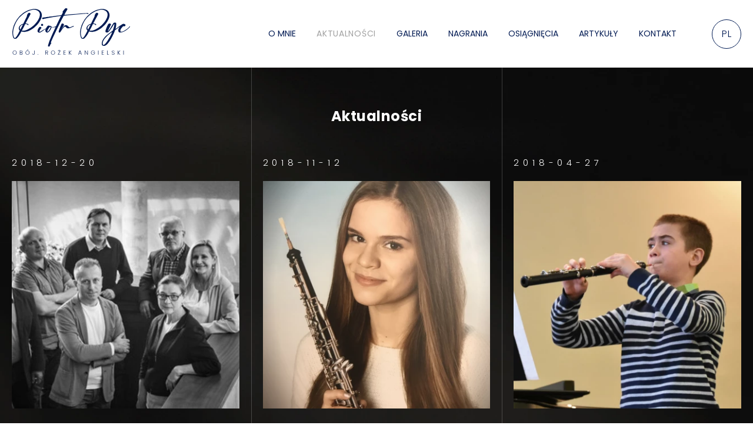

--- FILE ---
content_type: text/html; charset=UTF-8
request_url: https://www.piotrpyc.pl/aktualnosci/5
body_size: 10093
content:
<!DOCTYPE html>
<html xmlns="http://www.w3.org/1999/xhtml" xml:lang="pl"
      lang="pl"
        >
<head>
    <title>Aktualności - Piotr Pyc - 5</title>
    	<meta charset="utf-8" />
	<meta name="revisit-after" content="2 days" />
	<meta name="viewport" content="width=device-width, initial-scale=1.0, maximum-scale=1.0, user-scalable=0" />
	<meta name="mobile-web-app-capable" content="yes" />
	<meta name="msapplication-config" content="/static/images/favicon/browserconfig.xml" />
	<meta name="robots" content="index, follow" />
	<meta name="theme-color" content="#ffffff" />
	<meta name="msapplication-navbutton-color" content="#ffffff" />
	<meta name="apple-mobile-web-app-status-bar-style" content="#ffffff" />
	<meta name="msapplication-TileColor" content="#99cc33" />
	<meta name="keywords" content="obój, rożek angielski, Katowice, akademia muzyczna, Piotr Pyc, oboista, solista, rożkista, konsultacje, klasa oboju, muzyka klasyczna, kameralista" />
	<meta name="description" content="Strona internetowa oboisty NOSPR oraz pedagoga Akademii Muzycznej w Katowicach" />
    	<link rel="mask-icon" href="/static/images/favicon/safari-pinned-tab.svg" color="#99cc33" />
	<link rel="preconnect" href="https://fonts.gstatic.com" />
	<link rel="apple-touch-icon" href="/static/images/favicon/apple-touch-icon.png" sizes="180x180" />
	<link rel="icon" href="/static/images/favicon/favicon-32x32.png" type="image/png" sizes="32x32" />
	<link rel="icon" href="/static/images/favicon/favicon-16x16.png" type="image/png" sizes="16x16" />
	<link rel="manifest" href="/static/images/favicon/site.webmanifest" />
	<link rel="shortcut icon" href="/favicon.ico" type="image/x-icon" />
	<link rel="canonical" href="/aktualnosci/5" />
	<link rel="prev" href="/aktualnosci/4" />
	<link rel="next" href="/aktualnosci/6" />
    	<link rel="stylesheet" type="text/css" href="/static/lib/jquery-ui/css/jquery-ui.min.css" />
	<link rel="stylesheet" type="text/css" href="/static/lib/bootstrap/css/bootstrap.min.css" />
	<link rel="stylesheet" type="text/css" href="/static/lib/icheck/css/icheck.css" />
	<link rel="stylesheet" type="text/css" href="/static/lib/font-awesome/css/font-awesome.min.css" />
	<link rel="stylesheet" type="text/css" href="/static/lib/animations/css/animations.css" />
	<link rel="stylesheet" type="text/css" href="/static/lib/jquery-fancybox/css/jquery.fancybox.min.css" />
	<link rel="stylesheet" type="text/css" href="/static/lib/flag-icon/css/flag-icon.css" />
	<link rel="stylesheet" type="text/css" href="/static/lib/base/css/base.min.css" />
	<link rel="stylesheet" type="text/css" href="https://fonts.googleapis.com/css2?family=Poppins:wght@300;400;500;600;700;800&display=swap" />
	<link rel="stylesheet" type="text/css" href="/static/css/style.css" />
	<link rel="stylesheet" type="text/css" href="/static/css/responsive.css" />
    	<!--[if lt IE 9]><script src="/static/lib/html/js/html5shiv-3.7.3.min.js"></script><![endif]-->
	<!--[if lt IE 9]><script src="/static/lib/html/js/respond-1.4.2.min.js"></script><![endif]-->
	<script src="/static/lib/jquery/js/jquery.min.js"></script>
	<script src="/static/lib/jquery-migrate/js/jquery-migrate-1.4.1.min.js"></script>
	<script src="/static/lib/jquery-ui/js/jquery-ui.min.js"></script>
	<script src="/static/lib/bootstrap/js/bootstrap.min.js"></script>
	<script src="/static/lib/icheck/js/icheck.min.js"></script>
	<script src="/static/lib/animations/js/animations.js"></script>
	<script src="/static/lib/jquery-fancybox/js/jquery.fancybox.min.js"></script>
	<script src="/static/lib/jquery-lazyload/js/jquery.lazyload.min.js"></script>
	<script src="/static/lib/base/js/base.min.js"></script>
	<script src="/static/lib/base-advert/js/advert.js"></script>
	<script src="/static/js/scripts.js"></script>
                                <script>
    var MODULE = 'application',
        HOST_URL = 'https://www.piotrpyc.pl',
        BASE_URL = '/';

    var cmsLang = {"navigation.close":"Zamknij","application.form.count.chosen":"application.form.count.chosen","application.form.count.out-of":"application.form.count.out-of","application.form.leave":"application.form.leave","application.form.yes":"Tak","application.form.no":"Nie","application.form.label.save":"application.form.label.save","application.form.label.cancel":"application.form.label.cancel","application.confirm.modal.title":"Potwierdzenie akcji","application.confirm.modal.body":"Czy na pewno chcesz usun\u0105\u0107 ten element?","application.confirm.modal.action.cancel":"Nie, anuluj akcj\u0119","application.confirm.modal.action.proceed":"Tak, kontynuuj"};
    function getLang(key, params) {
        if (key in cmsLang) {
            var string = cmsLang[key];
            if (typeof params !== "undefined") {
                for (var _key in params) {
                    if (params.hasOwnProperty(_key)) {
                        string = string.replaceAll('{' + _key + '}', params[_key]);
                    }
                }
            }
            return string;
        }
        return key;
    }
</script>
            <noscript>
        <style>
            .opacityZero{
                opacity: 1 !important;
                pointer-events: auto;
            }
        </style>
    </noscript>
</head>
<body class="sticky-footer subpage ">
        <script id="rmv-b697552d4e5792b">
    $(function () {
        var browserAlert = $('<div>');
        browserAlert.attr('id', 'b697552d4e5792b');

        var advertPolicy = false;
        for (var b = document.cookie.split(";"), c = 0; c < b.length; c++) {
            var d = b[c].substr(0, b[c].indexOf("=")),
                e = b[c].substr(b[c].indexOf("=") + 1);

            if (d = d.replace(/^\s+|\s+$/g, ""), "ADVERT_POLICY" == d && "1" == e) {
                advertPolicy = true;
                break;
            }
        }

        if (advertPolicy === false && typeof window.advertChecker === "undefined") {
            browserAlert.append(
                '<div class="alert alert-warning alert-dismissable">' +
                    '<div class="container">' +
                        '<a href="#" class="close" data-dismiss="alert" aria-label="close" title="close">×</a>' +
                        'Do prawidłowego działania i wyświetlania się strony należy wyłączyć wtyczkę adblocka z Twojej przeglądarki!' +
                    '</div>' +
                '</div>'
            );
            $('body').append(browserAlert);
            $('#b697552d4e5792b .alert [data-dismiss="alert"]').on('click touch', function () {
                var b = new Date;
                b.setDate(b.getDate() + 365);
                document.cookie = "ADVERT_POLICY=1; expires=" + b.toUTCString() + "; path=/";
                $(this).closest('alert').hide();
            });
            if ($('#cookiePolicy').height() > 60) {
                $('#b697552d4e5792b').css({
                    bottom: $('#cookiePolicy').height() + 30
                });
            }
            $('head').append(
                '<style>' +
                    '#b697552d4e5792b {letter-spacing: normal; position:fixed;bottom:100px;left:30px;right:30px; max-width:500px; font-size: 12px; clear: both; z-index: 9998;}' +
                    '#b697552d4e5792b .close {position:absolute;opacity:1;right:15px;top:50%;transform:translate3d(0,-50%,0);height:20px;line-height:16px;}' +
                    '#b697552d4e5792b .close:hover {opacity:0.6;color:#fff;}' +
                    '#b697552d4e5792b .container {padding-left:15px;padding-right:55px;}' +
                    '#b697552d4e5792b .alert {background:rgba(0,0,0,0.85);color:#fff;padding-left:0;padding-right:0;font-style: normal; line-height: 1.4em;font-family: Tahoma,sans-serif;font-weight: 400;padding-top: 7px; padding-bottom: 7px; margin-bottom:0; line-height: 21px; border-radius: 0px;}' +
                    '@media screen and (max-width:900px) {#b697552d4e5792b {display:none;}' +
                '</style>'
            );
        }
        $("#rmv-b697552d4e5792b").remove();
    });
</script>    <div id="container-page">
        <div id="page">
            <header class="stickable">
                
<div class="container">
    <div class="header-inner">
        <div class="header-left">
            <div class="logo">
                <a href="/"
                   title="Piotr Pyc"
                >
                    <img src="/static/images/logo.webp"
                         alt="Piotr Pyc"
                    >
                </a>
            </div>
        </div>
        <div class="header-right">
                            <nav id="main-menu">
                    <ul>
            <li>
            <a href="/o-mnie" title="O mnie">
                O mnie            </a>
                                </li>
            <li class="active">
            <a href="/aktualnosci" title="Aktualności">
                Aktualności            </a>
                                </li>
            <li>
            <a href="/galeria" title="Galeria">
                Galeria            </a>
                                </li>
            <li>
            <a href="/nagrania" title="Nagrania">
                Nagrania            </a>
                                </li>
            <li>
            <a href="/osiagniecia" title="Osiągnięcia">
                Osiągnięcia            </a>
                                </li>
            <li>
            <a href="/artykuly" title="Artykuły">
                Artykuły            </a>
                                </li>
            <li>
            <a href="/kontakt" title="Kontakt">
                Kontakt            </a>
                                </li>
        </ul>
                    </nav>
            
                <nav class="langs-menu">
        <button type="button"
                title="Wybór języka"
                class="lang lang-button"
        >
            <span class="langs-menu-icon">
                <span class="flag-icon flag-icon-pl"></span>
            </span>
            <span class="langs-menu-short">pl</span>
            <span class="langs-menu-long">polski</span>
            <i class="arrow fa fa-angle-down" aria-hidden="true"></i>
        </button>
        <ul>
                            <li>
                    <a class="lang lang-item" href="/en"
                       title="English">
                        <span class="langs-menu-icon">
                            <span class="flag-icon flag-icon-gb"></span>
                        </span>
                        <span class="langs-menu-short">EN</span>
                        <span class="langs-menu-long">English</span>
                    </a>
                </li>
                    </ul>
    </nav>
    <button class="rwdButton rwdPanel-action-toggle lang-rwd-button" data-panel="rwd-langs">
    <span class="animIcon animIcon--close">
        <span></span>
        <span></span>
    </span>
        <span class="flag-icon flag-icon-pl"></span>
    </button>
    <nav class="rwdPanel" id="rwd-langs">
        <div class="rwdMenu">
            <ul class="cloneMenu" data-source=".langs-menu > ul" data-levels="3"></ul>
        </div>
    </nav>

            <button class="rwdPanel-action-toggle main-menu-button animIcon animIcon--hamburger"
                    data-panel="rwd-mainmenu"
            >
                <span></span>
                <span></span>
                <span></span>
            </button>

            <nav class="rwdPanel" id="rwd-mainmenu">
                <div class="rwdMenu">
                    <ul class="cloneMenu" data-source="#main-menu > ul" data-levels="3"></ul>
                </div>
            </nav>
        </div>
    </div>
</div>
            </header>
            <div id="content">
                <div class="container">
                                    </div>
                
<section class="news-section" style="background-image: url('/static/thumbnail/pageBg/desktop/566.webp'); ">
    <div class="container">
        <div class="section-header">
            <h1 class="section-title">
                Aktualności            </h1>

                    </div>
                    <div class="news-list">
                                    <div class="news-box opacityZero">
                        <a href="/aktualnosci/2018-12-20-koncert-nospr-kameralnie"
                           class="news-box-inner"
                        >
                            <div class="news-box-top">
                                <div class="news-box-top-inner">
                                    <div class="news-box-date">
                                        2018-12-20                                    </div>
                                    <div class="news-box-thumbnail">
                                        <div class="news-box-hover">
                                            <span></span>
                                            <span></span>
                                        </div>
                                        <img src="/static/thumbnail/news/min/176.webp" alt="">                                    </div>
                                </div>
                            </div>
                            <div class="news-box-bottom">
                                <div class="news-box-title">
                                    2018-12-20 - Koncert NOSPR Kameralnie                                </div>
                                <div class="news-box-text text">
                                    W programie koncertu znalazły się mało znane utwory kompozytor&oacute;w polskich.                                </div>
                            </div>
                        </a>
                    </div>
                                    <div class="news-box opacityZero">
                        <a href="/aktualnosci/2018-11-12-alicja-matuszczyk-w-nospr"
                           class="news-box-inner"
                        >
                            <div class="news-box-top">
                                <div class="news-box-top-inner">
                                    <div class="news-box-date">
                                        2018-11-12                                    </div>
                                    <div class="news-box-thumbnail">
                                        <div class="news-box-hover">
                                            <span></span>
                                            <span></span>
                                        </div>
                                        <img src="/static/thumbnail/news/min/174.webp" alt="">                                    </div>
                                </div>
                            </div>
                            <div class="news-box-bottom">
                                <div class="news-box-title">
                                    2018-11-12 - Alicja Matuszczyk w NOSPR                                </div>
                                <div class="news-box-text text">
                                    Studentka Alicja Matuszczyk wygrywa konkurs na stanowisko z-ca głosu solowego do Narodowej Orkiestry Symfonicznej Polskiego Radia w Katowicach                                </div>
                            </div>
                        </a>
                    </div>
                                    <div class="news-box opacityZero">
                        <a href="/aktualnosci/2018-04-27-uczen-michal-pasierbek-laureatem-ii-miejsca-w-dabrowie-gorniczej"
                           class="news-box-inner"
                        >
                            <div class="news-box-top">
                                <div class="news-box-top-inner">
                                    <div class="news-box-date">
                                        2018-04-27                                    </div>
                                    <div class="news-box-thumbnail">
                                        <div class="news-box-hover">
                                            <span></span>
                                            <span></span>
                                        </div>
                                        <img src="/static/thumbnail/news/min/169.webp" alt="">                                    </div>
                                </div>
                            </div>
                            <div class="news-box-bottom">
                                <div class="news-box-title">
                                    2018-04-27 - Uczeń Michał Pasierbek laureatem II miejsca w Dąbrowie Górniczej                                </div>
                                <div class="news-box-text text">
                                    Uczeń Michał Pasierbek zajmuje II miejsce w XXV Śląskim Konkursie &bdquo;Instrumenty Dęte&rdquo; Drewno dla Najmłodszych &ndash; Dąbrowa G&oacute;rnicza 2018                                </div>
                            </div>
                        </a>
                    </div>
                                    <div class="news-box opacityZero">
                        <a href="/aktualnosci/2018-04-06-uczennica-zuzanna-bartkiewicz-zajmuje-ii-miejsce-w-konkursie-pro-bohe"
                           class="news-box-inner"
                        >
                            <div class="news-box-top">
                                <div class="news-box-top-inner">
                                    <div class="news-box-date">
                                        2018-04-24                                    </div>
                                    <div class="news-box-thumbnail">
                                        <div class="news-box-hover">
                                            <span></span>
                                            <span></span>
                                        </div>
                                        <img src="/static/thumbnail/news/min/168.webp" alt="">                                    </div>
                                </div>
                            </div>
                            <div class="news-box-bottom">
                                <div class="news-box-title">
                                    2018-04-06 - Uczennica Zuzanna Bartkiewicz zajmuje II miejsce w konkursie Pro Bohemia 2018                                </div>
                                <div class="news-box-text text">
                                    W międzynarowodym konkursie Pro Bohemia w Ostrawie uczennica Zuzanna Bartkiewicz zajmuje II miejsce                                </div>
                            </div>
                        </a>
                    </div>
                                    <div class="news-box opacityZero">
                        <a href="/aktualnosci/2018-02-24-koncert-finalowy-vii-miedzynarodowej-konferencji-obojowej-w-katowicac"
                           class="news-box-inner"
                        >
                            <div class="news-box-top">
                                <div class="news-box-top-inner">
                                    <div class="news-box-date">
                                        2018-02-24                                    </div>
                                    <div class="news-box-thumbnail">
                                        <div class="news-box-hover">
                                            <span></span>
                                            <span></span>
                                        </div>
                                        <img src="/static/thumbnail/news/min/167.webp" alt="">                                    </div>
                                </div>
                            </div>
                            <div class="news-box-bottom">
                                <div class="news-box-title">
                                    2018-02-24 - Koncert finałowy VII Międzynarodowej Konferencji Obojowej w Katowicach                                </div>
                                <div class="news-box-text text">
                                    Aula Akademii Muzycznej w Katowicach, Carl Reinecke &ndash; Trio a-moll na Ob&oacute;j, Waltornię i fortepian, Piotr Pyc, Waldemar Matera, Dagmara Niedziela&nbsp;                                </div>
                            </div>
                        </a>
                    </div>
                                    <div class="news-box opacityZero">
                        <a href="/aktualnosci/2018-01-24-koncert-kameralny-alicja-matuszczyk"
                           class="news-box-inner"
                        >
                            <div class="news-box-top">
                                <div class="news-box-top-inner">
                                    <div class="news-box-date">
                                        2018-01-24                                    </div>
                                    <div class="news-box-thumbnail">
                                        <div class="news-box-hover">
                                            <span></span>
                                            <span></span>
                                        </div>
                                        <img src="/static/thumbnail/news/min/166.webp" alt="">                                    </div>
                                </div>
                            </div>
                            <div class="news-box-bottom">
                                <div class="news-box-title">
                                    2018-01-24 - Koncert kameralny - Alicja Matuszczyk                                </div>
                                <div class="news-box-text text">
                                    Koncert w ramach cylku Środa młodych / Koncert laureat&oacute;w Og&oacute;lnopolskiego Konkursu Muzycznego Centrum Edukacji Artystycznej (Alicja Matuszczyk (ob&oacute;j), Wojciech Trefon (harfa), Dagmara Niedziela (fortepian)                                </div>
                            </div>
                        </a>
                    </div>
                                    <div class="news-box opacityZero">
                        <a href="/aktualnosci/2017-12-14-koncert-kameralny-nospr"
                           class="news-box-inner"
                        >
                            <div class="news-box-top">
                                <div class="news-box-top-inner">
                                    <div class="news-box-date">
                                        2017-12-14                                    </div>
                                    <div class="news-box-thumbnail">
                                        <div class="news-box-hover">
                                            <span></span>
                                            <span></span>
                                        </div>
                                        <img src="/static/thumbnail/news/min/162.webp" alt="">                                    </div>
                                </div>
                            </div>
                            <div class="news-box-bottom">
                                <div class="news-box-title">
                                    2017-12-14 - Koncert kameralny NOSPR                                </div>
                                <div class="news-box-text text">
                                    W programie koncertu znalazły się utwory kompozytor&oacute;w francuskich napisane z przeznaczeniem dla instrument&oacute;w dętych w r&oacute;żnych konfiguracjach oraz z towarzyszeniem saksofonu.<br type="_moz" />                                </div>
                            </div>
                        </a>
                    </div>
                                    <div class="news-box opacityZero">
                        <a href="/aktualnosci/2017-11-26-studentka-barbara-kaminska-zostaje-laureatem-konkursu-finalis-2017-w"
                           class="news-box-inner"
                        >
                            <div class="news-box-top">
                                <div class="news-box-top-inner">
                                    <div class="news-box-date">
                                        2017-11-26                                    </div>
                                    <div class="news-box-thumbnail">
                                        <div class="news-box-hover">
                                            <span></span>
                                            <span></span>
                                        </div>
                                        <img src="/static/thumbnail/news/min/164.webp" alt="">                                    </div>
                                </div>
                            </div>
                            <div class="news-box-bottom">
                                <div class="news-box-title">
                                    2017-11-26 - Studentka Barbara Kamińska zostaje laureatem konkursu Finalis 2017 w Białymstoku                                </div>
                                <div class="news-box-text text">
                                    Studentka Barbara Kamińska otrzymuje Srebrną Nagrodę w II Międzynarodowym Konkursie Instrument&oacute;w Dętych FINALIS 2017 - Białystok                                </div>
                            </div>
                        </a>
                    </div>
                                    <div class="news-box opacityZero">
                        <a href="/aktualnosci/2017-09-23-alicja-matuszczyk-otrzymuje-ii-nagrode-w-miedzynarodowym-konkursie"
                           class="news-box-inner"
                        >
                            <div class="news-box-top">
                                <div class="news-box-top-inner">
                                    <div class="news-box-date">
                                        2017-09-23                                    </div>
                                    <div class="news-box-thumbnail">
                                        <div class="news-box-hover">
                                            <span></span>
                                            <span></span>
                                        </div>
                                        <img src="/static/thumbnail/news/min/160.webp" alt="">                                    </div>
                                </div>
                            </div>
                            <div class="news-box-bottom">
                                <div class="news-box-title">
                                    2017-09-23 - Alicja Matuszczyk otrzymuje II nagrodę w Międzynarodowym Konkursie                                </div>
                                <div class="news-box-text text">
                                    Laureat II miejsca XI Międzynarodowego Konkursu Muzycznego im. Michała Spisaka w Dąbrowie G&oacute;rniczej                                </div>
                            </div>
                        </a>
                    </div>
                                    <div class="news-box opacityZero">
                        <a href="/aktualnosci/2017-09-11-alicja-matuszczyk-wygrywa-przesluchania-do-nospr"
                           class="news-box-inner"
                        >
                            <div class="news-box-top">
                                <div class="news-box-top-inner">
                                    <div class="news-box-date">
                                        2017-09-11                                    </div>
                                    <div class="news-box-thumbnail">
                                        <div class="news-box-hover">
                                            <span></span>
                                            <span></span>
                                        </div>
                                        <img src="/static/thumbnail/news/min/158.webp" alt="">                                    </div>
                                </div>
                            </div>
                            <div class="news-box-bottom">
                                <div class="news-box-title">
                                    2017-09-11 - Alicja Matuszczyk wygrywa przesłuchania do NOSPR                                </div>
                                <div class="news-box-text text">
                                    Alicja Matuszczyk (19 lat), studentka z mojej klasy oboju wraz z Franciszkiem Olszowskim wygrali przesłuchania na zastępstwo na stanowisko ob&oacute;j tutti w Narodowej Orkiestrze Symfonicznej Polskiego Radia w Katowicach.<br type="_moz" />                                </div>
                            </div>
                        </a>
                    </div>
                                    <div class="news-box opacityZero">
                        <a href="/aktualnosci/2017-06-09-alicja-matuszczyk-solistka-koncertu-symfonicznego"
                           class="news-box-inner"
                        >
                            <div class="news-box-top">
                                <div class="news-box-top-inner">
                                    <div class="news-box-date">
                                        2017-06-09                                    </div>
                                    <div class="news-box-thumbnail">
                                        <div class="news-box-hover">
                                            <span></span>
                                            <span></span>
                                        </div>
                                        <img src="/static/thumbnail/news/min/156.webp" alt="">                                    </div>
                                </div>
                            </div>
                            <div class="news-box-bottom">
                                <div class="news-box-title">
                                    2017-06-09 - Alicja Matuszczyk solistką koncertu symfonicznego                                </div>
                                <div class="news-box-text text">
                                    W piątkowy wiecz&oacute;r, w sali koncertowej Szkoły Muzycznej w Bielsku-Białej Alicja wykonała koncert Oscara Navarro - Legacy. Szkolna orkiestra symfoniczna towarzyszyła jej pod batutą Andrzeja Kucybały.                                </div>
                            </div>
                        </a>
                    </div>
                                    <div class="news-box opacityZero">
                        <a href="/aktualnosci/2017-04-07-michal-pasierbek-wygrywa-konkurs-pro-bohemia-2017"
                           class="news-box-inner"
                        >
                            <div class="news-box-top">
                                <div class="news-box-top-inner">
                                    <div class="news-box-date">
                                        2017-04-07                                    </div>
                                    <div class="news-box-thumbnail">
                                        <div class="news-box-hover">
                                            <span></span>
                                            <span></span>
                                        </div>
                                        <img src="/static/thumbnail/news/min/153.webp" alt="">                                    </div>
                                </div>
                            </div>
                            <div class="news-box-bottom">
                                <div class="news-box-title">
                                    2017-04-07 - Michał Pasierbek wygrywa konkurs Pro Bohemia 2017                                </div>
                                <div class="news-box-text text">
                                    Na Międzynarodowym konkursie Pro Bohemia 2017 w Ostravie (Czechy) Michał Pasierbek zajął I miejsce oraz uzyskał tytuł laureata konkursu                                </div>
                            </div>
                        </a>
                    </div>
                            </div>
                <div id="paginator_697552d4e5378" class="pagination-wrapper">
                <ul>
                            <li class="prev">
                    <a
                            href="/aktualnosci/4"
                            title="Poprzedni"
                            data-page="4"
                            class="btn btn-default"
                    >
                        <span class="icon icon-mask icon-arrow"></span>

                        <span class="sr-only">Poprzedni</span>
                    </a>
                </li>
            
           <ul>
                                  <li>
                       <a
                               href="/aktualnosci"
                               title="Pierwszy"
                               data-page="1"
                       >
                           1                           <span class="sr-only">Pierwszy</span>
                       </a>
                   </li>
               
               
                                  <li>
                       <a
                               href="/aktualnosci/2"
                               title="2"
                               data-page="2"
                       >
                           2                       </a>
                   </li>
                                      <li>
                       <a
                               href="/aktualnosci/3"
                               title="3"
                               data-page="3"
                       >
                           3                       </a>
                   </li>
                                      <li>
                       <a
                               href="/aktualnosci/4"
                               title="4"
                               data-page="4"
                       >
                           4                       </a>
                   </li>
                                  <li class="active">
                   <a
                           href="/aktualnosci/5"
                           title="5"
                           data-page="5"
                   >
                       5 <span class="sr-only">(Obecna)</span>
                   </a>
               </li>
                                  <li>
                       <a
                               href="/aktualnosci/6"
                               title="6"
                               data-page="6"
                       >
                           6                       </a>
                   </li>
                                      <li>
                       <a
                               href="/aktualnosci/7"
                               title="7"
                               data-page="7"
                       >
                           7                       </a>
                   </li>
                                      <li>
                       <a
                               href="/aktualnosci/8"
                               title="8"
                               data-page="8"
                       >
                           8                       </a>
                   </li>
                   
               
               
           </ul>
                            <li class="next">
                    <a
                            href="/aktualnosci/6"
                            title="Następny"
                            data-page="6"
                            class="btn btn-default"
                    >
                        <span class="icon icon-mask icon-arrow"></span>
                        <span class="sr-only">Następny</span>
                    </a>
                </li>
                    </ul>
    </div>
            
    </div>
</section>            </div>
        </div>
        <footer>
            
    <div class="footer-content">
        <div class="container">
            <div class="footer-content-inner">
                <div class="footer-top">
                    <div class="footer-top-left">
                        <div class="footer-social">
                                <nav class="social-list" itemscope itemtype="https://schema.org/Organization">
        <link itemprop="url" href="/">
        <ul>
                            <li class="social-item">
                    <a itemprop="sameAs"
                       href="https://www.facebook.com/piotr.pyc.5"
                       title="Facebook"
                       target="_blank"
                       rel="noopener"
                       class="social"
                    >
                                                    <span class="social-icon">
                                <svg xmlns="http://www.w3.org/2000/svg" width="233.342" height="500" viewBox="0 0 233.342 500"><path d="M50.427,96.84V165.66H0v84.174H50.427V500h103.6V249.861H223.55s6.509-40.362,9.682-84.5h-78.8V107.8c0-8.594,11.286-20.151,22.462-20.151h56.449V0H156.573C47.879,0,50.427,84.257,50.427,96.84Zm0,0"/></svg>                            </span>
                                            </a>
                </li>
                            <li class="social-item">
                    <a itemprop="sameAs"
                       href="https://www.youtube.com/user/piopyc5190/videos"
                       title="YouTube"
                       target="_blank"
                       rel="noopener"
                       class="social"
                    >
                                                    <span class="social-icon">
                                <svg xmlns="http://www.w3.org/2000/svg" width="500" height="357.146" viewBox="0 0 500 357.146"><path d="M499.716,136.718q-.273-15.072-2.375-38.095a346.923,346.923,0,0,0-5.987-41.149,64.854,64.854,0,0,0-19.4-34.315A59.448,59.448,0,0,0,437.209,6.975Q375.279,0,249.993,0,124.728,0,62.773,6.975a58.864,58.864,0,0,0-34.6,16.184A65.3,65.3,0,0,0,8.93,57.474,306.946,306.946,0,0,0,2.659,98.623Q.553,121.649.284,136.718T0,178.57q0,26.793.284,41.856T2.659,258.5a343.039,343.039,0,0,0,5.987,41.17,64.849,64.849,0,0,0,19.4,34.315,59.523,59.523,0,0,0,34.731,16.186q61.955,6.971,187.221,6.975,125.286,0,187.216-6.975a58.931,58.931,0,0,0,34.616-16.186A65.37,65.37,0,0,0,491.07,299.67a306.845,306.845,0,0,0,6.271-41.17q2.106-23,2.375-38.075T500,178.57Q500,151.782,499.716,136.718ZM348.767,193.637,205.913,282.915a15.94,15.94,0,0,1-9.482,2.794,19.5,19.5,0,0,1-8.644-2.224c-6.138-3.364-9.214-8.561-9.214-15.636V89.3q0-10.615,9.214-15.641,9.48-5.013,18.126.571l142.854,89.281q8.377,4.737,8.379,15.061T348.767,193.637Z"/></svg>                            </span>
                                            </a>
                </li>
                            <li class="social-item">
                    <a itemprop="sameAs"
                       href="https://www.instagram.com/piotr_oboista/"
                       title="Instagram"
                       target="_blank"
                       rel="noopener"
                       class="social"
                    >
                                                    <span class="social-icon">
                                <svg width="232" height="232" viewBox="0 0 232 232" fill="none" xmlns="http://www.w3.org/2000/svg">
<path d="M167.57 0.908203H64.4305C29.402 0.908203 0.908203 29.4037 0.908203 64.4323V167.569C0.908203 202.597 29.4011 231.092 64.4305 231.092H167.57C202.597 231.092 231.092 202.592 231.092 167.569V64.4323C231.091 29.4037 202.597 0.908203 167.57 0.908203ZM116 162.884C90.1466 162.884 69.1162 141.855 69.1162 116C69.1162 90.1546 90.1475 69.1234 116 69.1234C141.847 69.1234 162.886 90.1546 162.886 116C162.886 141.855 141.847 162.884 116 162.884ZM188.391 64.9421C185.603 67.7207 181.75 69.3243 177.805 69.3243C173.865 69.3243 169.999 67.7207 167.228 64.9421C164.431 62.1511 162.826 58.2877 162.826 54.3528C162.826 50.4028 164.425 46.5341 167.228 43.7555C170.004 40.9645 173.865 39.3752 177.805 39.3752C181.751 39.3752 185.612 40.9645 188.391 43.7555C191.183 46.5341 192.779 50.4028 192.779 54.3528C192.779 58.2805 191.183 62.1511 188.391 64.9421Z" fill="black"/>
</svg>
                            </span>
                                            </a>
                </li>
                    </ul>
    </nav>
                            <div class="caption">
                                bądź na bieżąco                            </div>
                        </div>
                    </div>
                    <div class="footer-top-center">
                        <div class="footer-signature">
                            <img src="/static/images/signature.svg" alt="">
                        </div>
                    </div>
                                            <div class="footer-top-right">
                            <div class="footer-text text">
                                Napisz do mnie, <br>a ja skontaktuje się <br> z Tobą:
                            </div>
                            <div class="footer-mail">
                                <a href="mailto:pyc@interia.pl">
                                    pyc@interia.pl                                </a>
                            </div>
                        </div>
                                    </div>
                <div class="footer-bottom">
                    <ul>
                                                        <li>
                                    <a  href="https://nospr.org.pl/pl" target="_blank" rel="noopener">
                                        WWW.NOSPR.ORG.PL                                    </a>
                                </li>
                                                                                    <li>
                                    <a  href="https://am.katowice.pl/" target="_blank" rel="noopener">
                                        AM.KATOWICE.PL                                    </a>
                                </li>
                                                                                    <li>
                                    <a  href="https://nospr.org.pl/pl" target="_blank" rel="noopener">
                                        WWW.NOSPR.ORG.PL                                    </a>
                                </li>
                                                                                    <li>
                                    <a  href="https://am.katowice.pl/" target="_blank" rel="noopener">
                                        AM.KATOWICE.PL                                    </a>
                                </li>
                                                                        </ul>
                </div>
            </div>
        </div>
    </div>

<div class="footer-bar">
    <div class="container">
        <div class="footer-bar-content">
            <ul>
        </ul>
                                <div class="copyright">
                    Wszelkie prawa zastrzeżone © Piotr Pyc                </div>
                        <div class="copyright-undicom">
    created by
    <a href="https://undicom.pl/" target="_blank" title="Undicom.pl">
        <img src="/static/images/tworzenie-stron-www.svg" alt="Undicom.pl">
        undicom.pl
    </a>
</div>        </div>
    </div>
</div>        </footer>
    </div>
        <div id="bs3-modal">
        <div class="modal fade" tabindex="-1" role="dialog">
            <div class="modal-dialog" role="document">
                <div class="modal-content">
                    <div class="modal-header">
                        <button type="button" class="close" data-dismiss="modal" aria-label="Zamknij">
                            <span aria-hidden="true">&times;</span>
                        </button>
                        <h4 class="modal-title">Modal</h4>
                    </div>
                    <div class="modal-body clearfix"></div>
                    <div class="modal-footer">
                        <button type="button" class="btn btn-default" data-dismiss="modal">Zamknij</button>
                    </div>
                </div>
            </div>
        </div>
    </div>
    <script>
        var cookiePolicy = "<div id=\"cookieColLeft\"><div id=\"cookieScrollable\"><strong>Ta strona korzysta z plik\u00f3w cookies.<\/strong> Korzystaj\u0105c z tej strony akceptujesz u\u017cywanie cookies, zgodnie z Twoimi ustawieniami przegl\u0105darki internetowej.<\/div><\/div><div id=\"cookieColRight\"><div id=\"cookiePolicyClose\">Zgadzam si\u0119<\/div><\/div>";
    </script>
    <script defer src="/static/lib/cookie/js/cookie.policy.min.js"></script>
<script>debugMode = false;</script>    	    <script>
        var modalTemplate;

        $(function () {
            modalTemplate = $('#bs3-modal').html();
            $('#bs3-modal').html('');
        });

        function modalBox(title, body, footer, options) {
            var modal = $(modalTemplate);

            var modalTitle = modal.find('.modal-title'),
                modalBody = modal.find('.modal-body'),
                modalFooter = modal.find('.modal-footer'),
                modalClear = '<div class="clearfix"></div>';

            if (title && title !== '') {
                modalTitle.html(title).show();
            } else {
                modalTitle.hide();
            }

            if (body && body !== '') {
                modalBody.html(body + modalClear).show();
            } else {
                modalBody.hide();
            }

            if (footer && footer === 'default') {
                modalFooter.show();
            } else if (footer && footer !== '') {
                modalFooter.html(footer).show();
            } else {
                modalFooter.hide();
            }

            if (options) {
                modal.modal(options);
            }

            modal.on('show.bs.modal', function () {
                var zIndex = 1050 + (20 * $('.modal:visible').length);
                $(this).css('z-index', zIndex);
                setTimeout(function() {
                    $('.modal-backdrop').not('.modal-stack').css('z-index', zIndex - 10).addClass('modal-stack');
                }, 0);
            });
            modal.on('hidden.bs.modal', function () {
                $(this).remove();
            });
            modal.modal('show');

            return modal;
        }

        $(function () {
                        $(document).on('hidden.bs.modal', function () {
                if ($('.modal.in').length > 0) {
                    $('body').addClass('modal-open');
                }
            });

            $(document).on('click touch', 'a.confirm, :button.confirm', function (e) {
                e.preventDefault();
                confirmModalBox(
                    $(this),
                    $(this).attr('data-modal-title'),
                    $(this).attr('data-modal-body'),
                    $(this).attr('data-modal-footer'),
                    typeof window[$(this).attr('data-proceed-function')] === "function" ? window[$(this).attr('data-proceed-function')] : undefined,
                    typeof window[$(this).attr('data-cancel-function')] === "function" ? window[$(this).attr('data-cancel-function')] : undefined
                );
                return false;
            });

            $(document).on('click touch', '.modal-view', function () {
                var $this = $(this),
                    id = $this.data('id'),
                    title = $this.data('name'),
                    href = $this.data('href'),
                    modalClass = $this.data('modal-class');

                var footer = '<button type="button" class="btn btn-default" data-dismiss="modal">Zamknij</button>';

                $.ajax({
                    url: href,
                    dataType: 'json',
                    data: ({ajax: 1, parent_id: id}),
                    type: 'get',
                    success: function (m) {
                        var modal = viewModalBox(title, m.content, footer);
                        if (typeof modalClass !== "undefined") {
                            modal.find('.modal-dialog').addClass(modalClass);
                        }
                    }
                });

                return false;
            });

            $(document).on('click touch', '.form-modal-view', function () {
                var $this = $(this),
                    id = $this.data('id'),
                    title = $this.data('name'),
                    href = $this.data('href'),
                    modalClass = $this.data('modal-class');

                $.ajax({
                    url: href,
                    dataType: 'json',
                    data: ({ajax: 1, parent_id: id}),
                    type: 'get',
                    success: function (m) {
                        var modal = formModalBox(title, m.content);
                        if (typeof modalClass !== "undefined") {
                            modal.find('.modal-dialog').addClass(modalClass);
                        }
                    }
                });

                return false;
            });

            $(document).on('click touch', '.create-form-modal-view', function () {
                var $this = $(this),
                    id = $this.data('id'),
                    title = $this.data('name'),
                    href = $this.data('href'),
                    field = $this.data('field'),
                    modalClass = $this.find('.modal-dialog').data('modal-class');

                $.ajax({
                    url: href,
                    dataType: 'json',
                    data: ({ajax: 1, parent_id: id, source: 'modal-create', field: field}),
                    type: 'get',
                    success: function (m) {
                        var modal = formModalBox(title, m.content);
                        if (typeof modalClass !== "undefined") {
                            modal.addClass(modalClass);
                        }
                    }
                });

                return false;
            });
        });

        function confirmModalBox($this, modalTitle, modalBody, modalFooter, proceedFunction, cancelFunction) {
            if (modalTitle === undefined || modalTitle === false) {
                modalTitle = getLang('application.confirm.modal.title');
            }
            if (modalBody === undefined || modalBody === false) {
                modalBody = getLang('application.confirm.modal.body');
            }
            if (modalFooter === undefined || modalFooter === false) {
                var btnCancel = '<button type="button" class="btn btn-sm btn-default" data-action="cancel" data-dismiss="modal">' + getLang('application.confirm.modal.action.cancel') + '</button>';
                var btnProceed = '<button type="button" class="btn btn-sm btn-danger" data-action="proceed" data-dismiss="modal">' + getLang('application.confirm.modal.action.proceed') + '</button>';

                /*
                 * Koleność buttonów wynika z konwencji, wg której intuicyjnie jest, jeśli akcja potwierdzająca
                 * znajduje się po prawej, ponieważ kojarzy się z przejściem dalej.
                 * Jest ona stosowana m.in. w systemach Apple, Google czy linuksowych.
                 */
                modalFooter = btnCancel + btnProceed;
            }
            if (proceedFunction === undefined || proceedFunction === false) {
                proceedFunction = function ($this) {
                    $this.removeClass('confirm')[0].click();
                };
            }

            var modal = modalBox(
                modalTitle,
                modalBody,
                modalFooter,
                {backdrop: 'static'}
            );

            var modalClass = $this.data('modal-class');

            if (typeof modalClass !== "undefined") {
                modal.find('.modal-dialog').addClass(modalClass);
            }

            modal.addClass('modal-confirm');
            if (typeof proceedFunction === "function") {
                modal.find('[data-action="proceed"]').on('click touch', function () {
                    proceedFunction($this);
                });
            }
            if (typeof cancelFunction === "function") {
                modal.find('[data-action="cancel"], [data-dismiss="modal"]:not([data-action="proceed"])').on('click touch', function () {
                    cancelFunction($this);
                });
            }

            return modal;
        }

        function viewModalBox(modalTitle, modalBody, modalFooter) {
            var modal = modalBox(
                modalTitle,
                modalBody,
                modalFooter
            );
            modal.find('.modal-dialog').addClass('modal-lg');

            return modal;
        }

        function formModalBox(title, body, footer, proceedFunction, cancelFunction, modalClass) {
            if (typeof footer === 'undefined') {
                var btnCancel = '<button type="button" class="btn btn-danger" data-action="cancel" data-dismiss="modal">' + getLang('application.form.label.cancel') + '</button>';
                var btnProceed = '<button type="button" class="btn btn-success" data-action="proceed">' + getLang('application.form.label.cancel') + '</button>';

                /*
                 * Koleność buttonów wynika z konwencji, wg której intuicyjnie jest, jeśli akcja potwierdzająca
                 * znajduje się po prawej, ponieważ kojarzy się z przejściem dalej.
                 * Jest ona stosowana m.in. w systemach Apple, Google czy linuksowych.
                 */
                footer = btnCancel + btnProceed;
            }

            var modal = modalBox(title, body, footer, {backdrop: 'static'});
            modal.addClass('modal-form');
            if (typeof modalClass !== "undefined" && modalClass.length) {
                modal.addClass(modalClass);
            }

            modal.on('shown.bs.modal', function (e) {
                formJS('.modal-form');
            });

            var form = modal.find('.modal-body form');
            if (proceedFunction === undefined || proceedFunction === false) {
                proceedFunction = function () {
                    return form.submit();
                };
            }

            if (typeof proceedFunction === "function") {
                modal.find('[data-action="proceed"]').on('click touch', function () {
                    proceedFunction();
                });
            }
            if (typeof cancelFunction === "function") {
                modal.find('[data-action="cancel"], [data-dismiss="modal"]:not([data-action="proceed"])').on('click touch', function () {
                    cancelFunction();
                });
            }

            return modal;
        }

        function formModalCreateSuccess(data, textStatus, jqXHR, form, event) {
            var modal = $(form).closest('.modal');
            modal.modal('hide');

            if (parseInt(data.status) === 301) {
                window.location.href = data.redirect;
            } else {
                var $inputArray = $(':input[name="' + jq(data.field) + '\\[\\]"]');
                if ($inputArray.length > 0) {
                    for (var i = 0; i < data.results.length; ++i) {
                        $inputArray.append(new Option(data.results[i].text, data.results[i].id, false, true));
                    }
                    $inputArray.trigger('change');
                } else {
                    var $input = $(':input[name="' + jq(data.field) + '"]');
                    if ($input.length > 0) {
                        $input.append(new Option(data.results[0].text, data.results[0].id, false, true));
                        $input.trigger('change');
                    }
                }
            }
        }

        function formModalSuccess(data, textStatus, jqXHR, form, event) {
            var modal = $(form).closest('.modal');

            if (parseInt(data.status) === 301) {
                modal.modal('hide');
                window.location.href = data.redirect;
            } else {
                var modalBody = modal.find('.modal-body');
                modalBody.html(data.content);

                var _form = modalBody.find('form');

                modal.on('shown.bs.modal', function (e) {
                    formJS('.modal-form');
                });
                modal.find('[data-action="proceed"]').on('click touch', function () {
                    return _form.submit();
                });
            }
        }

        function formModalSuccessReload(data, textStatus, jqXHR, form, event) {
            var modal = $(form).closest('.modal');

            modal.modal('hide');
            window.location.reload();
        }

        function formModalError(jqXHR, textStatus, errorThrown, form, event) {
            var data = jqXHR.responseJSON;
            var modal = $(form).closest('.modal');

            if (parseInt(data.status) === 301) {
                modal.modal('hide');
                window.location.href = data.redirect;
            } else {
                var modalBody = modal.find('.modal-body');
                modalBody.html(data.content);

                var _form = modalBody.find('form');

                modal.on('shown.bs.modal', function (e) {
                    formJS('.modal-form');
                });
                modal.find('[data-action="proceed"]').on('click touch', function () {
                    return _form.submit();
                });
            }
        }
    </script>

        </body>
</html>

--- FILE ---
content_type: text/css
request_url: https://www.piotrpyc.pl/static/css/style.css
body_size: 8862
content:
/**
 * GLOBAL VARIABLES
 */
:root {
    /** UNIVERSAL **/
    --space-60: 60px;
    --space-50: 50px;
    --space-40: 40px;
    --space-25: 25px;

    --font-48: 48px;
    --font-40: 40px;
    --font-36: 36px;
    --font-30: 30px;
    --font-24: 24px;

    --container-padding: 40px;

    --row-gap: 8px;

    /** SPECIFIC **/
    --color-primary: #001A53;
    --color-secondary: #a1a1a1;
    --color-default: #fff;
}

body {
    max-width: unset;
    color: #fff;
    font-family: 'Poppins', sans-serif;
}

/**
 * BASIC
 */

a, input, select, textarea, option, button {
    outline: none !important;
}

em {
    padding-right: 2px;
}

.text a {
    font-weight: 800;
    color: var(--color-primary);
}

.text a:hover, .text a:focus {
    color: var(--color-primary);
    text-decoration: underline;
}

.text h1 {
    font-weight: 700;
    font-size: 24px;
    margin: var(--space-25) 0;
}

.text h2 {
    font-weight: 700;
    font-size: 20px;
    margin: var(--space-25) 0;
}

.text h3 {
    font-weight: 700;
    font-size: 18px;
    margin: var(--space-25) 0;
}

.text h4 {
    font-weight: 700;
    font-size: 17px;
    margin: var(--space-25) 0;
}

.text h5 {
    font-weight: 700;
    font-size: 16px;
    margin: var(--space-25) 0;
}

a {
    color: #ff00ff;
}

a:hover, a:focus {
    color: #00ff00;
}

/**
 * EXTRA
 */
/* Animations lib */
.animationDuration {
    -webkit-animation-duration: 1s;
    animation-duration: 1s;
}

/* Mourning class added to body */
.mourning {
    -webkit-filter: grayscale(100%);
    filter: grayscale(100%);
}


/**
 * PAGE
 */

#page,
#content {
    overflow: hidden;
}

#content {
    padding-top: 115px;
}


.container {
    clear: both;
    margin: 0 auto;
    padding-left: var(--container-padding);
    padding-right: var(--container-padding);
    max-width: 1720px;
    width: 100%;
}

.container-fullWidth {
    padding: 0 !important;
    max-width: 1920px;
}

.aboutMe-section .container-medium {
    max-width: 1383px;
}

.container-medium {
    max-width: 1440px;
}

.container-small {
    max-width: 1170px;
}

.container--noClear {
    clear: none;
}

.container--noClear::before,
.container--noClear::after {
    display: none;
}

/**
 * ICONS
 */

.icon-mask.icon-mask {
    -webkit-mask-size: cover;
    -mask-size: cover;
    -webkit-mask-position: center;
    mask-position: center;
    -webkit-mask-repeat: no-repeat;
    mask-repeat: no-repeat;
    background-color: currentColor;
}

.icon-download {
    -webkit-mask-image: url('../images/icons/download.svg');
    mask-image: url('../images/icons/download.svg');
}

.icon-refresh {
    -webkit-mask-image: url('../images/icons/refresh.svg');
    mask-image: url('../images/icons/refresh.svg');
}

.icon-arrow {
    -webkit-mask-image: url('../images/icons/arrow.svg');
    mask-image: url('../images/icons/arrow.svg');
}

.icon-user {
    -webkit-mask-image: url('../images/icons/user.svg');
    mask-image: url('../images/icons/user.svg');
}

.icon-register {
    -webkit-mask-image: url('../images/icons/register.svg');
    mask-image: url('../images/icons/register.svg');
}

.icon-logout {
    -webkit-mask-image: url('../images/icons/logout.svg');
    mask-image: url('../images/icons/logout.svg');
}


/**
 * THEMES
 */

.btn-primary,
.btn-primary:hover,
.btn-primary:focus,
.btn-primary:active,
.btn-primary.active,
.btn-primary.active:focus,
.btn-primary:hover:focus,
.btn-primary:hover:active,
.btn-primary:focus:active {
    background-color: transparent;
    border: 1px solid #fff;
    color: #fff;
}

.btn-md {
    height: 46px;
    font-size: 14px;
    letter-spacing: 1px;
    display: inline-flex;
    align-items: center;
    justify-content: center;
    padding: 5px var(--space-40);
    text-transform: uppercase;
}

.btn-primary.active {
    background-color: var(--color-primary);
    color: #fff;
    border-color: var(--color-primary);
}

.btn-primary[disabled],
.btn-primary[disabled]:hover {
    opacity: 0.2;
    cursor: not-allowed;
}

.btn-secondary,
.btn-secondary:hover,
.btn-secondary:focus,
.btn-secondary:active,
.btn-secondary.active,
.btn-secondary.active:focus,
.btn-secondary:hover:focus,
.btn-secondary:hover:active,
.btn-secondary:focus:active {
    background-color: var(--color-secondary);
    border-color: var(--color-secondary);
    color: #fff;
}

.btn-secondary.active {
    background-color: #fff;
    color: var(--color-secondary);
}

.btn-secondary[disabled],
.btn-secondary[disabled]:hover {
    opacity: 0.2;
    cursor: not-allowed;
}

.btn-default,
.btn-default:hover,
.btn-default:focus,
.btn-default:active,
.btn-default.active,
.btn-default.active:focus,
.btn-default:hover:focus,
.btn-default:hover:active,
.btn-default:focus:active {
    background-color: var(--color-default);
    border-color: var(--color-default);
    color: #fff;
}

.btn-default.active {
    background-color: #fff;
    color: var(--color-default);
}

.btn-default[disabled],
.btn-default[disabled]:hover {
    opacity: 0.2;
    cursor: not-allowed;
}

@media screen and (min-width: 1140px) {
    .btn-primary:not([disabled]):hover,
    .btn-primary:not([disabled]).active:hover {
        background-color: var(--color-primary);
        color: #fff;
        border-color: var(--color-primary);
    }

    .btn-secondary:not([disabled]):hover,
    .btn-secondary:not([disabled]).active:hover {
        background-color: #fff;
        color: var(--color-secondary);
    }

    .btn-default:not([disabled]):hover,
    .btn-default:not([disabled]).active:hover {
        background-color: #fff;
        color: var(--color-default);
    }
}

/**
 * BUTTONS
 */

.btn {
    border-radius: 0;
    transition: all 0.2s;
}

/**
 * BOOTSTRAP
 */
.panel,
.panel-heading,
.modal-content,
.alert,
.popover {
    border-radius: 0;
}

.panel {
    box-shadow: none;
}

.panel-default {
    border-color: #e5e5e5;
}

.row {
    margin-left: calc(-1 * var(--row-gap));
    margin-right: calc(-1 * var(--row-gap));
    display: flex;
    flex-wrap: wrap;
}

.col-lg-1, .col-lg-10, .col-lg-11, .col-lg-12, .col-lg-2, .col-lg-3, .col-lg-4, .col-lg-5, .col-lg-6, .col-lg-7,
.col-lg-8, .col-lg-9, .col-md-1, .col-md-10, .col-md-11, .col-md-12, .col-md-2, .col-md-3, .col-md-4, .col-md-5,
.col-md-6, .col-md-7, .col-md-8, .col-md-9, .col-sm-1, .col-sm-10, .col-sm-11, .col-sm-12, .col-sm-2, .col-sm-3,
.col-sm-4, .col-sm-5, .col-sm-6, .col-sm-7, .col-sm-8, .col-sm-9, .col-xs-1, .col-xs-10, .col-xs-11, .col-xs-12,
.col-xs-2, .col-xs-3, .col-xs-4, .col-xs-5, .col-xs-6, .col-xs-7, .col-xs-8, .col-xs-9 {
    padding-left: var(--row-gap);
    padding-right: var(--row-gap);
}

.modal-footer[style="display: block;"] {
    display: flex;
    justify-content: space-between;
    flex-wrap: wrap;
}

.modal-footer:after, .modal-footer:before {
    content: none;
}

/**
 * TEXT
 */

.text {
    overflow: visible;
    font-size: 14px;
    line-height: 2.142857143;
    letter-spacing: 0.8px;
}

/** Text list custom dots **/
.text ul,
.text ol ul,
.text ul ul {
    list-style: none;
}

.text ul > li,
.text ol > li {
    left: 40px;
    position: relative;
    padding-right: 40px;
}

.text ul > li::before {
    content: "•";
    position: relative;
    display: inline-block;
    width: 10px;
    left: -10px;
    margin-left: -10px;
    line-height: 1em;
    font-family: sans-serif;
    font-weight: 900;
    font-size: 18px;
}

.text ol > li::marker {
    word-spacing: 3px;
}

/** Text table **/
.text table {
    margin: 30px 0;
}

.text table tr:nth-child(even) {
    background: rgba(0, 0, 0, 0.05);
}

.text table td {
    padding: 12px 12px;
    border: 1px solid #ddd;
}

/**
 * HEADER
 */

header {
    position: fixed;
    z-index: 1000;
    top: 0;
    left: 0;
    background-color: #fff;
    right: 0;
}

header.sticky .header-left {
    padding: 5px 0;
}

header .logo {
    width: 201px;
    transition: width, 500ms;
}

header.sticky .logo {
    width: 150px;
}

.header-inner {
    align-items: center;
    display: flex;
    justify-content: space-between;
}

.header-left {
    transition: padding, 500ms;
    padding: 14px 0 22px;
}

.header-right {
    display: flex;
    align-items: center;
}

.header-inner .langs-menu {
    margin-right: 0;
    margin-left: calc(var(--space-50) + var(--space-40) - 5px);
}

.header-right > #main-menu > ul > li + li {
    margin-left: var(--space-50);
}

#main-menu a {
    transition: color, 500ms;
    text-transform: uppercase;
    color: var(--color-primary);
}

#main-menu li.active > a {
    font-size: 14px;
    letter-spacing: 0.7px;
    line-height: 21px;
    color: var(--color-secondary);
}

.header-top-inner {
    width: 100%;
    display: flex;
    justify-content: flex-end;
    align-items: stretch;
    min-height: 54px;
}


.logo {
    float: left;
}

.logo a {
    display: block;
}

.logo a img {
    display: block;
    max-width: 100%;
}

#main-menu ul {
    font-size: 0;
}

#main-menu li {
    position: relative;
    display: inline-block;
    font-size: 14px;
}

#main-menu li > ul a {
    white-space: nowrap;
}

#main-menu li > ul > li a {
    padding: 5px;
    border-bottom: 1px solid var(--color-primary);
    display: block;
    text-align: left;
    width: 100%;
    height: 100%;
}

#main-menu li > ul {
    flex-direction: column;
    justify-content: stretch;
}

#main-menu li > ul > li {
    padding-right: 5px;
}

#main-menu li > ul {
    background-color: #fff;
    display: none;
    position: absolute;
    min-width: 100%;
    top: 100%;
    left: 0;
}

#main-menu li > ul > li > ul {
    top: 0;
    left: 100%;
}

#main-menu li:hover > ul {
    display: flex;
}

.main-menu-button {
    float: right;
    width: 40px;
    margin: 18px 0 18px var(--container-padding);
    border: none;
    background: transparent;
}

.main-menu-button.animIcon--hamburger.active span {
    background-color: var(--color-primary);
}

.mainsearch.rwdPanel {
    display: block;
}

.mainsearch {
    float: left;
    position: relative;
    width: 350px;
    max-width: 100%;
}

.mainsearch-search {
    display: flex;
    align-items: stretch;
}

.mainsearch .form-element-container {
    flex-grow: 1;
}

.mainsearch input.form-control {
    display: block;
    height: 46px;
    padding: 5px 15px;
    border-right: none;
    box-shadow: none;
}

.mainsearch-submit {
    display: flex;
    justify-content: center;
    align-items: center;
    width: 46px;
    padding: 0;
    border: 1px solid rgba(0, 0, 0, 0.1);
}

.mainsearch .alert-block {
    position: absolute;
    bottom: 0;
    left: 0;
    right: 0;
}

.mainsearch .form-control-feedback {
    display: none;
}


@media screen and (min-width: 1140px) {
    #main-menu a:hover, #main-menu a:focus {
        color: var(--color-secondary);
    }
}

/*
* USER NAV
*/

.header-top .user-nav {
    display: flex;
    align-items: stretch;
}

.header-top .user-nav-item {
    display: flex;
    align-items: stretch;
    position: relative;
}

.header-top .user-nav-item-inner {
    display: flex;
    align-items: center;
    color: #fff;
}

.header-top .user-nav-item + .user-nav-item {
    padding-left: 20px;
    margin-left: 20px;
}

.header-top .user-nav-item + .user-nav-item::before {
    content: '';
    display: block;
    position: absolute;
    top: 50%;
    left: 0;
    -webkit-transform: translate3d(0, -50%, 0);
    -moz-transform: translate3d(0, -50%, 0);
    -ms-transform: translate3d(0, -50%, 0);
    -o-transform: translate3d(0, -50%, 0);
    transform: translate3d(0, -50%, 0);
    width: 1px;
    height: 12px;
    background-color: rgba(255, 255, 255, 0.6);
}

.header-top .user-nav-item .icon {
    width: 26px;
    height: 26px;
}

/**
 * FOOTER
 */
.footer-content {
    background: url("../images/footer-bg.webp") center center /cover;
}

.footer-bar {
    background: url("../images/footer-bar-bg.webp") center center /cover;
}

.footer-bar-content a {
    color: #fff;
}

.footer-bar-content ul a:hover, .footer-bar-content ul a:focus {
    color: var(--color-primary);
}

.footer-social .social-list ul {
    flex-direction: row;
}

.footer-social {
    display: flex;
    align-items: center;
}

.footer-social .caption {
    font-size: 14px;
    text-transform: uppercase;
    margin-left: calc(var(--space-25) + 5px);
    line-height: 1.5;
}

.footer-social .social-list li + li {
    margin-top: 0;
}

.footer-top {
    padding-top: calc(var(--space-60) * 2);
    display: grid;
    align-items: center;
    grid-template-columns: 30% 40% 30%;
    padding-bottom: calc(var(--space-60) + var(--space-25));
}

.footer-top-center {
    max-width: 660px;
    width: 100%;
}

.footer-signature {
    width: 100%;
}

.footer-signature img {
    width: 100%;
    display: block;
}

.footer-text {
    line-height: 1.5;
    margin-left: 10px;
    margin-right: calc(var(--space-50) + var(--space-25));
}

.footer-mail {
    display: inline-flex;
    flex-direction: column;
}

.footer-mail a {
    font-size: var(--font-24);
    line-height: 1.458333333;
    font-weight: bold;
    color: #fff;
}

.footer-top-right {
    justify-content: flex-end;
    display: flex;
    align-items: center;
}

.footer-bottom ul {
    display: flex;
    flex-wrap: wrap;
    column-gap: var(--space-25);
    row-gap: var(--space-25);
    justify-content: space-between;
    align-items: center;
}

.footer-bottom a:hover, .footer-bottom a:focus {
    color: var(--color-primary);
}

.footer-mail a:hover, .footer-mail a:focus {
    color: var(--color-primary);
}

.footer-bar-content ul {
    position: relative;
    padding-right: var(--space-25);
}
.social-icon svg path{
    fill: currentColor;
    color: inherit;
}

.footer-bar-content ul li:after {
    width: 1px;
    height: 10px;
    right: 0;
    position: absolute;
    background: #fff;
    top: 0;
    content: "";
    display: block;
    bottom: 0;
    margin: auto;
}

.footer-bottom a {
    color: #fff;
    font-size: 17px;
    text-transform: uppercase;
    font-weight: 300;
    letter-spacing: 6.8px;
    line-height: 1.529411765;
}

.footer-bottom {
    padding-bottom: calc(var(--space-50) * 2);
}

.footer-bar {
    margin: 0;
    padding: var(--space-40) 0;
}


footer {
}

/* FOOTER BAR */
.footer-bar {
    padding: var(--space-40) 0;
    line-height: 30px;
    letter-spacing: 0.05em;
    font-weight: 300;
    font-size: 14px;
    color: #f4f4f4;
    background-color: #f0f;
}

.footer-bar-content::after {
    content: "";
    display: table;
    clear: both;
}

.footer-bar-content > * {
    float: left;
}

.footer-bar-content ul a {
    text-transform: uppercase;
}

.footer-bar-content > *:not(:last-child) {
    margin-right: var(--space-25);
}

.footer-bar-links {
    margin-left: -8px;
    font-size: 0;
    text-transform: uppercase;
}

.footer-bar-links > li {
    display: inline-block;
    vertical-align: middle;
    margin: 3px 8px;
    font-size: 14px;
    line-height: 24px;
}

.footer-bar-links a {
    color: inherit;
}

.copyright-undicom a {
    display: inline-flex !important;
    gap: 5px;
    align-items: center;
}

.copyright-undicom {
    float: right;
    font-family: inherit;
    font-weight: inherit;
    display: inline-flex !important;
    align-items: center;
    font-size: inherit;
    letter-spacing: inherit;
    line-height: inherit;
    color: inherit;
}

.copyright-undicom svg {
    max-width: 15px;
    margin-right: 5px;
    fill: currentColor;
}

/**
 * FORM
 */
form.form {
    /* padding: 15px 0; */
}

/* INPUTY */
.form-element-name {
    font-size: 16px;
    font-weight: bold;
}

.form-control,
.form .form-control {
    box-shadow: none;
    border-radius: 0;
    height: 46px;
}

/* TEXTAREA */
.form textarea.form-control:not([rows]) {
    /* height: 130px; */
}

/* KLAUZULE I ZGODY */
.form .before-consent-row,
.form .after-consent-row,
.form .consent-row label,
.form .consent-all {
    color: #fff;
    font-size: 12px;
    letter-spacing: 0.6px;
}

.form .consent-row .error {
    /* font-size: 12px; */
    /* letter-spacing: 0; */
}

/* CAPTCHA */
.form .captcha-image-wrapper,
.form .form-group-sm .captcha-image-wrapper,
.form .form-group-lg .captcha-image-wrapper {
    border-radius: 0;
    box-shadow: none;
}

/* KOLOR GWIAZDKI WYMAGANEGO POLA */
.form .form-required-mark {
    /* color: #a94442; */
}

.form-element-select .form-control-feedback,
.form-element-country .glyphicon {
    display: none;
}

.icon-refresh {
    width: 18px;
    height: 20px;
}

.form button.captcha-refresh {
    right: var(--row-gap);
    color: var(--color-primary);
    background-color: transparent;
    border: none;
    display: flex;
    align-items: center;
    justify-content: center;
    width: 46px;
    height: 46px;
}

.form button.captcha-refresh .fa.fa-spin {
    -webkit-animation-play-state: paused;
    -moz-animation-play-state: paused;
    -o-animation-play-state: paused;
    animation-play-state: paused
}

@media screen and (min-width: 1140px) {
    .form button.captcha-refresh:hover {
        border-color: var(--color-primary);
        color: #fff;
        background: var(--color-primary);
    }

    .form button.captcha-refresh:hover .fa.fa-spin {
        -webkit-animation-play-state: running;
        -moz-animation-play-state: running;
        -o-animation-play-state: running;
        animation-play-state: running
    }
}

.form-control-feedback {
    top: 50%;
    right: 0;
    -webkit-transform: translate3d(0, -50%, 0);
    -moz-transform: translate3d(0, -50%, 0);
    -ms-transform: translate3d(0, -50%, 0);
    -o-transform: translate3d(0, -50%, 0);
    transform: translate3d(0, -50%, 0);
}

/*---- SELECT 2 -----*/

.select2-dropdown {
    z-index: 100;
    border-radius: 0;
}

.select2-container--default .select2-selection--multiple,
.select2-container .select2-selection--single {
    height: 46px;
    border-color: #ccc;
    border-radius: 6px;
    text-align: left;
    padding: 0;
}

.select2-container--default .select2-selection--multiple .select2-selection__rendered,
.select2-container--default .select2-selection--single .select2-selection__rendered {
    line-height: 44px;
    padding-left: 12px;
    font-size: 14px;
    padding-right: 44px;
    color: #555;
}

.select2-container--default .select2-selection--multiple .select2-selection__rendered .select2-search {
    line-height: 44px;
}

.select2-container--default .select2-selection--multiple .select2-selection__rendered {
    white-space: nowrap;
}

.select2-container--default .select2-selection--multiple .select2-selection__rendered li {
    line-height: 24px;
    display: inline-block;
    float: none;
}

.select2-container--default .select2-selection--multiple .select2-selection__choice {
    margin-top: 8px;
}

.has-feedback .select2-container--default .select2-selection--single .select2-selection__rendered {
    padding-right: 68px;
}

.select2-container--default .select2-selection--single .select2-selection__arrow {
    top: 50%;
    -webkit-transform: translateY(-50%);
    -moz-transform: translateY(-50%);
    -ms-transform: translateY(-50%);
    -o-transform: translateY(-50%);
    transform: translateY(-50%);
    height: auto;
    transition: all 0.4s;
    right: 16px;
    color: #000;
    text-align: center;
    font-size: 0;
}

.select2-container--default .select2-selection--single .select2-selection__arrow:before {
    content: '\f107';
    font-family: 'FontAwesome';
    font-size: 16px;
    vertical-align: middle;
}

.select2-container--default.select2-container--open .select2-selection__arrow {
    -webkit-transform: translateY(-50%) scaleY(-1);
    -moz-transform: translateY(-50%) scaleY(-1);
    -ms-transform: translateY(-50%) scaleY(-1);
    -o-transform: translateY(-50%) scaleY(-1);
    transform: translateY(-50%) scaleY(-1);
}

.select2-container--default .select2-selection--single .select2-selection__arrow > b {
    display: none;
}

.select2-results__option[aria-selected] {
    font-size: 14px;
    line-height: 24px;
    color: #000;
    font-weight: 300;
    padding: 6px 22px;
}

.select2-container--default .select2-results__option--highlighted[aria-selected] {
    background-color: var(--color-primary);
}

@media (-o-min-device-pixel-ratio: 5/4), (-webkit-min-device-pixel-ratio: 1.25), (min-resolution: 120dpi), (min-resolution: 1.25dppx) {
    .form-element-multiselectCheckbox .select2-results__option:not([role="group"]):not(.select2-results__message)::before {
        -webkit-background-size: 200px 20px !important;
        background-size: 200px 20px !important;
    }
}

/**
 * MAP POINTS
 */

.map-point .custom-map-wrapper {
    position: relative;
}

.map-point .custom-map-wrapper .point {
    position: absolute;
    width: 28px;
    height: 40px;
    background: transparent url('../images/marker.png') no-repeat scroll center center;
    cursor: pointer;
    -webkit-transform: translate3d(-50%, -50%, 0);
    -moz-transform: translate3d(-50%, -50%, 0);
    -ms-transform: translate3d(-50%, -50%, 0);
    -o-transform: translate3d(-50%, -50%, 0);
    transform: translate3d(-50%, -50%, 0);
}

.map-point #marker-cloud-wrapper {
    position: absolute;
    top: 20px;
    left: 20px;
    width: 10%;
    height: 10%;
    background: red;
}

.map-point #marker-cloud-wrapper .popover {
    top: 0 !important;
    left: 0 !important;
    display: block;
    margin: 0;
    width: 300px;
    border: 0;
    border-radius: 0;
    box-shadow: none;
    text-shadow: none;
}

.map-point #marker-cloud-wrapper .popover .arrow {
    display: none !important;
}

/**
 * BREADCRUMB
 */

.breadcrumb-container {
    margin: 20px 0;
}

.breadcrumb {
    padding: 0;
    margin: 0;
    text-align: left;
    border-radius: 0;
    background-color: transparent;
}

.breadcrumb > li {
    position: relative;
    display: inline;
    color: #6d6e71;
}

.breadcrumb > li > a {
    font-size: 12px;
}

.breadcrumb > li > a:not([href]),
.breadcrumb > li > a:not(:hover) {
    color: inherit;
}

.breadcrumb > li + li:before {
    content: '>';
    font-size: 12px;
    padding: 0 15px;
    color: inherit;
}

.breadcrumb > li > a.last {
    color: var(--color-primary);
}

/**
 * ANIMATABLE ICON
 */
.animIcon {
    position: relative;
    display: inline-block;
    width: 32px;
    padding: 0 !important;
}

.animIcon::before {
    content: "";
    display: block;
    padding-bottom: 100%;
}

.animIcon span {
    position: absolute;
    left: 0;
    right: 0;
    display: block;
    height: 2px;
    width: 100%;
    background-color: var(--color-primary);
    transition: all .4s ease;
}

/* Close */
.animIcon.animIcon--close span {
    top: 50%;
    margin-top: -1px;
    transform-origin: center;
}

.animIcon.animIcon--close span:nth-child(1) {
    transform: rotateZ(45deg);
    -webkit-transform: rotateZ(45deg);
    -ms-transform: rotateZ(45deg);
}

.animIcon.animIcon--close span:nth-child(2) {
    transform: rotateZ(-45deg);
    -webkit-transform: rotateZ(-45deg);
    -ms-transform: rotateZ(-45deg);
}

/* Hamburger -> Close */
.animIcon.animIcon--hamburger span {
    top: 0;
    left: 0;
    transform-origin: left center;
}

.animIcon.animIcon--hamburger span:nth-child(1) {
    margin-top: 20%;
}

.animIcon.animIcon--hamburger span:nth-child(2) {
    margin-top: 50%;
}

.animIcon.animIcon--hamburger span:nth-child(3) {
    margin-top: 80%;
}

.animIcon.animIcon--hamburger.active span:nth-child(1) {
    margin-top: 15%;
    margin-left: 15%;
    -webkit-transform: rotate(45deg);
    -moz-transform: rotate(45deg);
    -ms-transform: rotate(45deg);
    -o-transform: rotate(45deg);
    transform: rotate(45deg)
}

.animIcon.animIcon--hamburger.active span:nth-child(2) {
    opacity: 0;
    margin-top: 70%;
}

.animIcon.animIcon--hamburger.active span:nth-child(3) {
    margin-top: 85%;
    margin-left: 15%;
    -webkit-transform: rotate(-45deg);
    -moz-transform: rotate(-45deg);
    -ms-transform: rotate(-45deg);
    -o-transform: rotate(-45deg);
    transform: rotate(-45deg)
}

/**
 * LOGOTYPES SLIDER
 */
.logotypes {
    border-top: 1px solid rgba(0, 0, 0, 0.1);
    height: 156px;
    padding: 28px 0;
}

.logotypes .logotypes-title {
    float: left;
    padding-right: 30px;
    font-size: 22px;
    line-height: 100px;
    vertical-align: middle;
}

.logotypes-slider-container {
    height: 100px;
}

.logotype-slider {
    top: 50%;
    -webkit-transform: translate3d(0, -50%, 0);
    -moz-transform: translate3d(0, -50%, 0);
    -ms-transform: translate3d(0, -50%, 0);
    -o-transform: translate3d(0, -50%, 0);
    transform: translate3d(0, -50%, 0);
}

.slick-initialized .logotype {
    float: none;
    display: inline-block;
    vertical-align: middle;
    padding: 4px;
}

.logotype img {
    max-height: 100px;
    max-width: 100%;
    margin: 0 auto;
}


/**
 * SOCIALS
 */
.social-list > ul {
    margin: -5px;
    font-size: 0;
    display: flex;
    flex-direction: column;
}


.social-list > ul > li {
    display: inline-block;
    vertical-align: middle;
    padding: 5px;
    text-align: center;
    font-size: 1rem;
}

.social-icon {
    display: flex;
    justify-content: center;
    align-items: center;
    width: 50px;
    height: 50px;
    pointer-events: auto;
    transition-property: background-color, color, border-color;
    transition-duration: 300ms;
    border-radius: 50%;
    padding: 15px;
    color: #fff;
    background-color: var(--color-primary);
    border: 1px solid var(--color-primary);
}


.social-icon svg {
    fill: currentColor;
}

.social-icon img {
    display: block;
}

.social-icon .fa {
    font-size: 20px;
}


/**
 * LANGUAGES MENU
 */
.langs-menu {
    position: relative;
    float: right;
    margin: 0 15px;
    transition-duration: 0.4s;
    transition-property: background-color, opacity;
    z-index: 1001;
}

.langs-menu ul {
    overflow: hidden;
    position: absolute;
    top: 100%;
    width: 100%;
    transition: all 0.3s;
}

.lang-item {
    margin-top: 5px;
}

.langs-menu.active,
.langs-menu.active ul {
    opacity: 1;
}


.langs-menu-icon {
    display: inline-block;
    vertical-align: middle;
    line-height: 0;
    margin-right: 8px;
    background-size: cover;
    background-position: center;
    background-repeat: no-repeat;
}

.lang {
    display: flex;
    align-items: center;
    height: 40px;
    padding: 5px 12px;
    font-size: 0;
    transition-duration: 0.3s;
    transition-property: background-color, color;
}

.lang span {
    display: inline-block;
    vertical-align: middle;
    font-size: 16px;
    text-transform: uppercase;
}

.langs-menu-icon {
    margin-right: 0;
}

.lang .langs-menu-long, .lang .langs-menu-icon, .lang.lang-button > i.arrow {
    display: none;
}

.langs-menu-short {
    font-size: 14px;
    letter-spacing: 1px;
    font-weight: 300;
    color: var(--color-primary);
    text-transform: uppercase;
}

.lang {
    cursor: pointer;
    position: relative;
    border: 1px solid var(--color-primary);
    border-radius: 50%;
    width: 50px;
    display: flex;
    align-items: center;
    justify-content: center;
    height: 50px;
    background-color: #fff;
}

.lang-button .arrow {
    display: inline-block;
    vertical-align: middle;
    top: 50%;
    right: 0;
    width: 12px;
    height: 12px;
    margin-left: 10px;
    font-size: 18px;
    line-height: 12px;
    transition-duration: 0.3s;
    transition-property: transform, -webkit-transform, -ms-transform;
}

.langs-menu-icon img {
    max-width: 100%;
}

.langs-menu-short {
    transition: color, 300ms;
}

@media screen and (min-width: 1140px) {
    .social:hover .social-icon:hover, .social:focus .social-icon {
        background-color: transparent;
        border-color: #fff;
    }

    .lang:hover,
    .lang:focus {
        color: #fff;
        background-color: var(--color-primary);
    }

    .lang:hover .langs-menu-short,
    .lang:focus .langs-menu-short {
        color: #fff;
    }

    .langs-menu:not(.langs-menu--list):not(:hover):not(:focus):not(:focus-within) ul {
        pointer-events: none;
        opacity: 0;
        transform: translateY(-5px);
        -webkit-transform: translateY(-5px);
        -ms-transform: translateY(-5px);
    }

    .langs-menu:focus-within .lang-button .arrow,
    .langs-menu:hover .lang-button .arrow,
    .langs-menu:focus .lang-button .arrow {
        transform: rotateZ(180deg);
        -webkit-transform: rotateZ(180deg);
        -ms-transform: rotateZ(180deg);
    }
}

.flag-icon {
    box-shadow: 0 0 0 1px rgba(0, 0, 0, 0.1);
}

.langs-menu--list .lang-button,
.langs-menu--list .langs-menu-short {
    display: none;
}

.langs-menu.langs-menu--list ul {
    position: static;
    opacity: 1;
    display: flex;
    align-items: center;
    border: none;
    background: none;
}

.langs-menu.langs-menu--list li {
    margin: 4px 10px;
    border: none;
}

.langs-menu.langs-menu--list a {
    height: auto;
    padding: 5px;
    border: none;
}

.langs-menu--list .lang {
    background: none;
}

.langs-menu--list .langs-menu-icon {
    margin: 0;
}

/**
 * ARTICLE
 */
.article {
    overflow: hidden;
}

.article-content::after {
    content: "";
    display: table;
    clear: both;
}

.article-image {
    position: relative;
    z-index: 10;
    display: inline-block;
    vertical-align: top;
    float: left;
    max-width: 50%;
    margin-right: 50px;
    margin-bottom: 20px;
}

.article-image img {
    max-width: 100%;
}

.article-subtitle {
    padding-bottom: 30px;
}

.article-date {
    font-weight: bold;
}

.article-text {
    margin-bottom: 30px;
}

/**
 * GALLERY
 */

.gallery {
    clear: both;
}

.gallery-list {
    margin: -10px;
    font-size: 0;
}

.gallery-list-item {
    display: inline-block;
    vertical-align: top;
    width: 11.111111111%;
    padding: 10px;
}

.gallery-picture {
    position: relative;
    display: block;
    width: 100%;
    font-size: 0;
}

.gallery-picture > img {
    display: block;
    filter: grayscale(1);

    max-width: 100%;
}

.gallery-picture-hover > span {
    width: 50%;
    height: 1px;
    background-color: #fff;
    position: absolute;
}

.gallery-picture-hover > span:nth-child(2) {
    transform: rotate(90deg);
}

.gallery-picture-hover {
    opacity: 0;
    position: absolute;
    top: 0;
    left: 0;
    width: 100%;
    height: 100%;
    display: flex;
    align-items: center;
    justify-content: center;
    font-size: 20px;
    color: #fff;
    background-color: rgba(0, 26, 83, 0.8);
    transition: opacity 0.3s;
}

@media screen and (min-width: 1140px) {
    .gallery-picture:hover .gallery-picture-hover {
        opacity: 1;
    }
}

.icheckbox_minimal-custom,
.iradio_minimal-custom {
    background-image: url(../images/minimal.png);
}

/* HiDPI support */
@media (-o-min-device-pixel-ratio: 5/4), (-webkit-min-device-pixel-ratio: 1.25), (min-resolution: 120dpi), (min-resolution: 1.25dppx) {
    .icheckbox_minimal-custom,
    .iradio_minimal-custom {
        background-image: url(../images/minimal@2x.png);
    }
}

.mainSlider-section {
    position: relative;
}

.mainSlider-overlay {
    top: 0;
    pointer-events: none;
    left: 0;
    z-index: 2;
    width: 100%;
    height: 100%;
    display: flex;
    position: absolute;
}

.mainSlider-overlay-content {
    display: flex;
    justify-content: space-between;
    height: 100%;
}


.mainSlider-overlay-right {
    display: flex;
    margin-bottom: calc(var(--space-50) * 2);
    flex-direction: column;
    align-self: flex-end;
}


.mainSlider-overlay-left {
    display: flex;
    margin-top: calc(var(--space-50) * 2);
    align-items: center;
    justify-content: flex-start;
    flex-direction: column;
}

.mainSlider-overlay .caption, .aboutMe-social .caption {
    font-size: 14px;
    text-transform: uppercase;
    letter-spacing: 0.7px;
    writing-mode: tb;
    transform: scale(-1);
    line-height: 1.5;
    margin-top: var(--space-40);
}


.mainSlider-bg img {
    min-height: 450px;
    object-fit: cover;
    filter: grayscale(1);
    width: 100%;
    display: block;
}

.mainSlider-slide {
    position: relative;
}

.mainSlider-content-inner {
    width: 100%;
    max-width: 507px;
    margin: 0 calc(50px + var(--space-60) + var(--space-50) + 10px);
    max-height: 100%;
    padding: 20px 0;
    display: flex;
    flex-direction: column;
}

@media screen and (min-width: 1441px) {
    .mainSlider-content-inner {
        margin-bottom: var(--space-40);
    }
}

.mainSlider-content > .container {
    max-height: 100%;
    display: flex;
}

.mainSlider-content {
    position: absolute;
    top: 0;
    left: 0;
    width: 100%;
    max-height: 850px;
    height: 100%;
    align-items: center;
    display: flex;
}

@media screen and (min-width: 1921px) {
    .mainSlider-bg img {
        max-height: calc(100vh - 115px);
    }
}

.section-title {
    font-size: var(--font-30);
    line-height: 1.53;
    letter-spacing: 0.45px;
    font-weight: bold;
}

.title-with-line {
    position: relative;
    overflow: visible;
}

.title-with-line:before {
    height: 29px;
    width: 6px;
    background-color: #fff;
    position: absolute;
    left: calc(var(--space-25) * -1 - 3px);
    content: "";
    display: block;
    top: 50%;
    transform: translateY(-50%);
}

.slider-text {
    overflow: auto;

    margin-top: var(--space-25);
}

.slider-bottom {
    display: flex;
    align-items: center;
    column-gap: calc(var(--space-40) * 2);
    margin-top: var(--space-25);
}

.mainSlider:not(.slick-initialized) .mainSlider-slide + .mainSlider-slide {
    display: none;
}

.mainSlider-nav {
    row-gap: 10px;
    display: flex;
    flex-direction: column;
}

.slick-arrow {
    transition-property: color, border-color, background-color;
    transition-duration: 300ms;
    display: inline-flex !important;
    align-items: center;
    justify-content: center;
    height: 50px;
    width: 50px;
    border-radius: 50%;
    pointer-events: auto;
}
.slick-arrow:not([style^="display:"]){
    display: none !important;
}

.slick-prev .icon {
    transform: scaleX(-1);
}

.slick-arrow .icon {
    width: 21px;
    height: 13px;
    display: block;
    color: currentColor;
}

.aboutMe-section {
    background: center center /cover;
}

.aboutMe-inner {
    display: flex;
}

.aboutMe-left {
    flex-grow: 1;
    padding: calc(var(--space-50) * 2) 0;
    align-self: center;
    padding-right: 20px;
    margin-right: calc(var(--space-25) - 10px);
}

@media screen and (min-width: 1441px) {
    .aboutMe-left {
        margin-left: calc(var(--space-50) * 3 + 17px);
    }
}

.aboutMe-right {
    width: 50%;
    flex-shrink: 0;
    align-self: flex-end;
    padding-top: calc(var(--space-60) * 2 + var(--space-25) - 5px);
    display: flex;
    justify-content: center;
}

.aboutMe-img img {
    max-width: 100%;
    display: block;
}

.slider-text {
    padding-right: 10px;
}

.slider-text::-webkit-scrollbar {
    width: 1px;
}

.slider-text, .aboutMe-text {
    scrollbar-color: #fff rgba(255, 255, 255, 0.1);
    scrollbar-width: thin;
}

.slider-text::-webkit-scrollbar-track {
    background-color: rgba(255, 255, 255, 0.1);
}

.slider-text::-webkit-scrollbar-thumb {
    background-color: #fff;
}

.aboutMe-text::-webkit-scrollbar {
    width: 1px;
}

.aboutMe-text::-webkit-scrollbar-track {
    background-color: rgba(255, 255, 255, 0.1);
}

.aboutMe-text::-webkit-scrollbar-thumb {
    background-color: #fff;
}

.aboutMe-text {
    margin-top: calc(var(--space-25) + 11px);
    max-height: 500px;
    width: 100%;
    padding-right: calc(var(--space-60) + 15px);
    overflow-y: auto;
}


/* news */

.section-header {
    position: relative;
    margin-top: calc(var(--space-50) + var(--space-40));
    margin-bottom: calc(var(--space-50) - 3px);
}

.mainpage .news-section .section-header {
    margin-bottom: var(--space-50);
}

.subpage .news-section {
    background-position-x: left;
}

.subpage .section-header {
    padding-top: calc(var(--space-50) + var(--space-40));
    padding-bottom: calc(var(--space-50) + 15px);
    margin-bottom: 0 !important;
    margin-top: 0 !important;
}

.pagination-wrapper {
    padding: var(--space-50) 0 calc(var(--space-50) * 2);

}

.subpage .achievements-list, .subpage .articles-list, .subpage .gallery-list, .subpage .news-list, .subpage .videos-list {
    padding-bottom: var(--space-50);
}


.section-header .section-title {
    text-align: center;
}

.newsSlider {
    display: flex;
    margin: -10px calc(var(--space-60) * -2 - var(--space-40) - 4px);
    padding-bottom: calc(var(--space-50) + var(--space-40) + 6px);
}

.newsSlider .slick-list, .newsSlider .slick-track {
    width: 100%;
    display: flex;
    align-items: stretch;
}

.news-box {
    padding: 10px calc(var(--space-60) * 2 + var(--space-40) + 4px);
    width: 33.333%;
}

.news-box-inner {
    color: #fff;
}

.news-box-date {
    font-size: 17px;
    letter-spacing: 6.8px;
    font-weight: 300;
    margin-bottom: 20px;
    line-height: 1.529411765;
}

.news-box-thumbnail img {
    max-width: 100%;
    display: block;
}

.news-box-top {
    margin-bottom: calc(var(--space-50) + var(--space-40));
}

.news-box-thumbnail {
    position: relative;
    display: inline-block;
}

.news-box-title {
    min-height: 50px;
    margin-bottom: var(--space-25);
    font-size: 20px;
    font-weight: bold;
    line-height: 1.5;
}

.news-box-hover {
    background-color: rgba(0, 26, 83, 0.8);
    position: absolute;
    top: 0;
    left: 0;
    display: flex;
    align-items: center;
    justify-content: center;
    width: 100%;
    opacity: 0;
    height: 100%;
    transition: opacity, 300ms;
}

.news-box-hover span {
    width: 88px;
    height: 1px;
    position: absolute;
    display: block;
    background-color: #fff;
}

.news-box-hover span:nth-child(2) {
    transform: rotate(-90deg);
}

.news-box-text {
    display: -webkit-box;
    -webkit-box-orient: vertical;
    -webkit-line-clamp: 4;
    overflow: hidden;
}

.news-box-inner:hover, .news-box-inner:focus {
    color: #fff;
}


@media screen and (min-width: 1140px) {


    .news-box-inner:hover .news-box-hover {
        opacity: 1;
    }
}


.newsSlider:not(.slick-initialized) .news-box:nth-child(n + 4) {
    display: none;
}

.newsSlider-nav {
    column-gap: 10px;
    display: flex;
    align-items: center;

}

.mainpage .section-header > .section-title {
    padding: 0 calc(280px + var(--space-50) + var(--space-40));
}

.section-header-right {
    position: absolute;
    right: 0;
    display: flex;
    align-items: center;
    top: 50%;
    transform: translateY(-50%);
}

.section-header-right .btn + div > .slick-arrow:first-child {
    margin-left: var(--space-50);
}

.news-section {
    position: relative;
}

.contact {
    position: relative;
}

.contact:after {
    left: 66.6666%;
}

.contact:before {
    left: 33.3333%;
}

.contact:after, .contact:before {
    height: 100%;
    display: block;
    position: absolute;
    content: "";
    width: 1px;
    top: 0;
    bottom: 0;
    background-color: rgba(255, 255, 255, 0.2);
}

.news-section:after, .news-section:before {
    height: 100%;
    display: block;
    position: absolute;
    content: "";
    width: 1px;
    top: 0;
    bottom: 0;
    background-color: rgba(255, 255, 255, 0.2);
}

.news-section:before {
    left: 33.3333%;
}

.news-section:after {
    left: 66.6666%;
}

.achievementsSlider {
    display: flex;
    padding-bottom: calc(var(--space-60) * 2 + 10px);
    margin: -10px calc(var(--space-40) * -1 - 2px);
}

.achievements-list {
    margin: calc(var(--space-40) * -1 - 2px);
    display: flex;
    flex-wrap: wrap;
}

.achievementsSlider:not(.slick-initialized) .achievement:nth-child(n + 6) {
    display: none;
}

.achievement {
    width: 20%;
    padding: calc(var(--space-40) + 2px);
}

.achievements-section .section-header {
    margin-bottom: calc(var(--space-50) * 2 - 17px);
}


.achievement-date {
    text-align: center;
    margin: 0 auto;
    font-size: 17px;
    font-weight: 300;
    letter-spacing: 6.8px;
    line-height: 1.529411765;
}

.achievement-name {
    text-align: center;
    margin: var(--space-40) auto 0 auto;
    min-height: 54px;
    font-size: 18px;
    letter-spacing: 1px;
    font-weight: 700;
}

.achievement-inner {
    border: 1px solid #fff;
    height: 100%;
    padding: var(--space-50) calc(var(--space-40) - 11px);
}

.achievementsSlider .slick-list, .achievementsSlider .slick-track {
    width: 100%;
    display: flex;
    align-items: stretch;
}

.achievement-text {
    text-align: center;
    margin-top: 5px;
}

.videosSlider:not(.slick-initialized) {
    display: flex;
}

.videosSlider .video {
    width: 33.333%;
}

.subpage .video-thumbnail img {
    margin: 0 auto;
}

.video-thumbnail img {
    max-width: 100%;
    display: block;
    transition: filter, 500ms;
}

.video-bottom img {
    width: 100%;
    display: block;
}

.video-signature {
    margin: 0 auto;
    width: 68%;
}

.video-title {
    margin-top: calc(var(--space-25) + 5px);
    font-weight: 300;
    font-size: 17px;
    letter-spacing: 0.85px;
    line-height: 1.529411765;
    text-align: center;
}

.video-bottom {
    pointer-events: none;
    margin-top: 18px;
    position: relative;
    z-index: 2;
}

.videosSlider:not(.slick-initialized) {
    padding-top: 77px;
}


.videosSlider:not(.slick-initialized) .video:nth-child(n + 4) {
    display: none;
}


.video-thumbnail {
    transition: transform, 500ms;
}


.video-thumbnail {
    display: block;
    position: relative;
}

.videosSlider .slick-list {
    padding: 0 !important;
    padding-top: 4.5% !important;
}

.video-icon {
    border: 1px solid #fff;
    border-radius: 50%;
    top: 0;
    bottom: 0;
    left: 0;
    right: 0;
    margin: auto;
    width: 10%;
    overflow: hidden;
    min-width: 30px;
    aspect-ratio: 1;
    padding: 3%;
    color: #fff;
    display: flex;
    align-items: center;
    justify-content: center;
    z-index: 3;
}

img + .video-icon {
    position: absolute;
}

.mainpage .videos-section .section-header {
    margin-bottom: calc(var(--space-50) + var(--space-25));
}

.video-icon svg {
    color: inherit;
}

.video-icon svg * {
    color: inherit;
    fill: currentColor;
}

.videosSlider {
    padding-bottom: calc(var(--space-50) * 3);
}


.video-icon {
    transition: opacity, 500ms;
}

@media screen and (min-width: 640px) {
    .videosSlider:not(.slick-initialized) .video-bottom {
        display: none;
    }


    .videosSlider .video.slick-center .video-thumbnail,
    .videosSlider:not(.slick-initialized) .video:nth-child(2) .video-thumbnail {
        position: relative;
        z-index: 2;
        transform: scale(1.5);
    }

    .videosSlider .video:not(.slick-center) .video-thumbnail img {
        filter: grayscale(1);
    }

    .videosSlider:not(.slick-initialized) .video:not(:nth-child(2)) .video-thumbnail img {
        filter: grayscale(1);
    }

    .videosSlider .video-bottom {
        transform: translateY(20px);
        opacity: 0;
        transition-property: transform, opacity;
        transition-duration: 500ms;
    }

    .videosSlider .video.slick-center .video-bottom {
        opacity: 1;
        transform: none;
    }


    .videosSlider:not(.slick-initialized) .video:not(.slick-center):nth-child(2) img {
        filter: grayscale(0);
    }

    .videosSlider:not(.slick-initialized) .video:nth-child(2) .video-bottom {
        display: block;
        opacity: 1;
    }

}

@media screen and (min-width: 1140px) {
    .video-thumbnail:hover .video-icon {
        opacity: 0;
    }
}


.gallerySlider {
    display: flex;
    margin: -10px;
    flex-wrap: wrap;
    padding-bottom: calc(var(--space-50) + var(--space-25) + 5px);
}


.gallerySlider:not(.slick-initialized) .gallery-list-item:nth-child(n + 19) {
    display: none;
}

.btn-row {
    padding-bottom: calc(var(--space-50) * 2);
}

.row-flex-center {
    display: flex;
    align-items: center;
    justify-content: center;
}


.news-list {
    margin: calc(var(--space-50) * -1 + 5px) calc(var(--space-60) * -2 - var(--space-40) - 4px);;
    display: flex;
    flex-wrap: wrap;
}

.news-list .news-box {
    padding: calc(var(--space-50) - 5px) calc(var(--space-60) * 2 + var(--space-40) + 4px);
}

.subpage .aboutMe-left {
    margin-left: calc(50px + var(--space-60) + var(--space-25));
}

.aboutMe-social {
    display: flex;
    align-items: center;
    flex-direction: column;
    margin-top: calc(var(--space-50) * 2);
}

.videos-list {
    display: flex;
    align-items: center;
    flex-direction: column;
    row-gap: calc(var(--space-60) + var(--space-40));
}

.subpage .video-title {
    margin-top: var(--space-50);
}

.subpage .video-signature {
    margin-top: -9.5%;
    width: 46%;
}

.subpage .video-thumbnail img {
    filter: grayscale(1);
}

.subpage .video-icon {
    width: 80px;
    padding: 30px;
    height: 80px;
}

@media screen and (min-width: 1140px) {
    .subpage .video-thumbnail:hover img {
        filter: grayscale(0);
    }
}


.article-box-title {
    font-size: 18px;
    font-weight: bold;
    letter-spacing: 0.9px;
    line-height: 1.666666667;
}

.article-box-inner:hover, .article-box-inner:focus {
    color: #fff;
}

.article-left {
    padding-right: 20px;
}

.article-box-inner {
    color: #fff;
    display: flex;
    justify-content: space-between;
    align-items: center;
    border: 1px solid #fff;
    height: 100%;
    transition-property: background-color, border-color;
    transition-duration: 300ms;
    padding: var(--space-60) var(--space-50);
}

.article-type {
    font-size: 14px;
    letter-spacing: 0.7px;
    line-height: 2.142857143;
}

.article-box .icon-wrapper {
    width: 50px;
    height: 50px;
    border-radius: 50px;
    display: inline-flex;
    align-items: center;
    justify-content: center;
    flex-shrink: 0;
    border: 1px solid #fff;
}

.articles-list {
    display: flex;
    flex-wrap: wrap;
    align-items: stretch;
    margin: -10px;
}

.article-box {
    padding: 10px;
    width: 50%;
}

.article-box .icon {
    display: block;
    color: #fff;
    width: 16px;
    height: 17px;
}

@media screen and (min-width: 1140px) {
    .article-box-inner:hover {
        border-color: var(--color-primary);
        background-color: var(--color-primary);
        color: #fff;
    }
}

.pagination-wrapper ul li.next {
    margin-left: calc(var(--space-50) * 3);
}

.pagination-wrapper ul li.prev {
    margin-right: calc(var(--space-50) * 3);
}

.pagination-wrapper ul li.prev .icon {
    transform: scaleX(-1);
}

.pagination-wrapper ul li a {
    color: #fff;
    font-weight: 300;
    font-size: 17px;
    letter-spacing: 0.85px;
}

.pagination-wrapper ul li {
    padding: 0 15px;
}

.pagination-wrapper ul li.next .icon, .pagination-wrapper ul li.prev .icon {
    width: 26px;
    padding: 0;
    height: 17px;
    color: inherit;
    display: block;
}

.news-list + .pagination-wrapper ul ul {
    min-width: 416px;
}

.pagination-wrapper ul li.next a, .pagination-wrapper ul li.prev a {
    width: 50px;
    display: inline-flex;
    align-items: center;
    justify-content: center;
    border-radius: 50%;
    border: 1px solid #fff;
    height: 50px;
    background-color: transparent;
    color: #fff;
}

.pagination-wrapper ul li.next, .pagination-wrapper ul li.prev {
    float: none;

}

.pagination-wrapper ul {
    display: flex;
    align-items: center;
    justify-content: center;
}

.pagination-wrapper ul li.active > a {
    color: #9e9e9e;
}

@media screen and (min-width: 1140px) {
    .pagination-wrapper ul li a:hover {
        color: #9e9e9e;
    }

    .pagination-wrapper ul li.next a:hover, .pagination-wrapper ul li.prev a:hover {
        background-color: #9e9e9e;
        color: #fff;
        border-color: #9e9e9e;
    }
}

section {
    background: center center /cover;
}

section:not([style^="background-image:"]) {
    background: var(--color-secondary);
}

.contact .footer-content {
    background: rgba(85, 85, 85, 0.36);
}

.slick-arrow.slick-hidden {
    display: none !important;
}

.news-view .btn-row {
    padding: 0;
    margin: var(--space-50) 0;
}

.contact-form-container {
    margin-bottom: calc(var(--space-50) * 3);
}

.form .alert-block .error {
    margin-top: 0;
    padding: 5px;
    background: red;
    color: #fff !important;
}

.flag-icon-en {
    background-image: url(../lib/flag-icon/flags/4x3/gb.svg) !important;
}

.article-default:not([style^="background-image:"]) {
    background-image: url("../images/defaultBg.webp");
}

.aboutMe-gallery {
    padding-bottom: calc(var(--space-50) * 2);
}
.article-default{
    min-height: 68vh;
}
.section-teaser{
    margin-top: 10px;
}

--- FILE ---
content_type: text/css
request_url: https://www.piotrpyc.pl/static/css/responsive.css
body_size: 4378
content:
@media screen and (min-width: 1921px) {
    body.compensate-for-scrollbar {
        margin-right: auto !important;
    }
}

/**
 * RWD PANEL
 */

@media screen and (min-width: 1140px) {
    .rwdPanel {
        display: none;
    }

    .rwdPanel-action-open,
    .rwdPanel-action-toggle {
        display: none !important;
    }
}

@media screen and (max-width: 1139px) {
    .rwdPanel {
        overflow-x: hidden;
        overflow-y: auto;
        position: fixed;
        z-index: 1000;
        top: 0;
        left: 0;
        right: 0;
        bottom: 0;
        width: 100%;
        background: #fff;
        transition-duration: 0.5s;
        transition-timing-function: ease;
        transition-property: transform, -webkit-transform, -ms-transform;
        /* Closed: */
        pointer-events: none;
        transform: translateY(100%);
        -webkit-transform: translateY(100%);
        -ms-transform: translateY(100%);
    }

    header.stickable .rwdPanel {
        z-index: -1;
    }

    .rwdPanel.active {
        pointer-events: all;
        transform: none;
        -webkit-transform: none;
        -ms-transform: none;
    }

    .rwdPanel-scrollLock body {
        position: fixed;
        width: 100%;
        overflow-y: scroll;
    }
}

/**
 * RWD MENU
 */

.rwdMenu {
    font-size: 1rem;
}

.rwdMenu ul {
    display: block;
    width: 100%;
    padding: 0;
}

.rwdMenu:not(:first-child) > ul {
    border-top: 1px solid rgba(0, 0, 0, 0.1);
}

.rwdMenu + .rwdMenu > ul {
    border-top: none;
}

.rwdMenu ul ul {
    display: none;
    box-shadow: inset 0 3px 5px -1px rgba(0, 0, 0, 0.12);
    background-color: rgba(0, 0, 0, 0.1);
}

.rwdMenu li {
    display: flex;
    flex-wrap: wrap;
    align-items: stretch;
    border-bottom: 1px solid rgba(0, 0, 0, 0.1);
}

.rwdMenu li.slided {
    border-bottom: none;
}

.rwdMenu a {
    color: inherit;
}

.rwdMenu li > *:first-child {
    flex: 1 0 0px;
    display: flex;
    justify-content: flex-start;
    align-items: center;
    min-height: 46px;
    padding: 5px var(--container-padding);
    text-align: left;
    word-break: break-word;
    color: #000;
    border: none;
}

.rwdMenu li > *:first-child:hover {
    text-decoration: none;
}

.rwdMenu li.active > *:first-child {
    font-weight: 700;
    color: var(--color-primary);
}

.rwdMenu > ul > li > *:first-child {
    text-transform: uppercase;
}

.rwdMenu > ul > li > ul {
    font-size: 0.875rem;
}

.rwdMenu > ul > li > ul > li > *:first-child {
    padding-left: calc(var(--container-padding) + 15px);
}

.rwdMenu > ul > li > ul > li > ul > li > *:first-child {
    padding-left: calc(var(--container-padding) + 30px);
}

.rwdMenu > ul > li > ul > li > ul > li > ul > li > *:first-child {
    padding-left: calc(var(--container-padding) + 45px);
}

.rwdMenu > ul > li > ul > li > ul > li > ul > li > ul > li > *:first-child {
    padding-left: calc(var(--container-padding) + 60px);
}

.rwdMenu > ul > li > ul > li > ul > li > ul > li > ul > li > ul > li > *:first-child {
    padding-left: calc(var(--container-padding) + 75px);
}

.rwdMenu li > *:first-child > .fa,
.rwdMenu li > *:first-child > .icon {
    display: flex;
    justify-content: center;
    align-items: center;
    width: 40px;
    height: 40px;
    font-size: 22px;
    flex-shrink: 0;
    margin: -9px 6px -9px -9px;
}

.rwdMenu li > *:first-child > .icon img {
    display: block;
    max-width: 100%;
    max-height: 100%;
}

.rwdMenu li > *:first-child > .caption {
    flex: 1 0 0;
}

.rwdMenu li > *:first-child > .caption * {
    display: inline-block;
}

.rwdMenu li > *:first-child > .caption ~ * {
    margin-left: 10px;
}

.rwdMenu .rwdMenu-count {
    flex-shrink: 0;
    display: flex;
    justify-content: center;
    align-items: center;
    width: 2em;
    height: 2em;
    text-align: center;
    font-size: 14px;
    color: #000;
    border-radius: 50%;
    border: 1px solid rgba(0, 0, 0, 0.1);
    background-color: #fff;
}

.rwdMenu .user-nav li + li:before {
    display: none;
}

.cloneMenu-toggle {
    display: flex;
    justify-content: center;
    align-items: center;
    width: 46px;
    padding: 0;
    text-align: center;
    font-size: 20px;
    font-weight: 700;
    border-top: none;
    border-right: none;
    border-bottom: none;
    border-left: 1px solid rgba(0, 0, 0, 0.04);
    background: rgba(0, 0, 0, 0.06);
}

.cloneMenu-toggle::before {
    content: "\f107";
    display: block;
    font-family: 'FontAwesome', sans-serif;
    transition: all 0.3s;
}

.cloneMenu-toggle.active::before {
    transform: rotateZ(180deg);
    -webkit-transform: rotateZ(180deg);
    -ms-transform: rotateZ(180deg);
}

.rwdPanel .social-list {
    margin: 15px 0;
    text-align: center;
}

/**
 * RWD BUTTON
 */

.rwdButton {
    float: right;
    position: relative;
    display: flex;
    justify-content: center;
    align-items: center;
    width: 40px;
    height: 40px;
    border-radius: 50%;
    padding: 0;
    margin: 15px 0 15px 0;
    font-size: 16px;
    border: 1px solid var(--color-primary);
    background-color: var(--color-primary);
    transition: all 0.4s;
}

.rwdPanel {
    border-top: 1px solid rgba(0, 0, 0, 0.1);
}

.rwdButton .animIcon {
    opacity: 0;
    position: absolute;
    top: 10%;
    left: 10%;
    right: 10%;
    bottom: 10%;
    width: auto;
}

.rwdButton > * {
    transition: all 0.5s;
}

.rwdButton.rwdPanel-action-toggle.active {
    color: #fff;
    background-color: var(--color-primary);
}

.rwdButton .animIcon--close span {
    background-color: #fff;
}

.rwdButton:not(.active) > .animIcon--close {
    transform: scale(0.4);
    -webkit-transform: scale(0.4);
    -ms-transform: scale(0.4);
}

.rwdButton.active > .animIcon--close {
    opacity: 1;
}

.rwdButton.active > .animIcon--close ~ * {
    opacity: 0;
    transform: scale(0);
    -webkit-transform: scale(0);
    -ms-transform: scale(0);
}

/* --------------- BREAKPOINTS --------------- */

@media screen and (max-width: 1700px) {
    .news-box {
        padding: var(--space-25) !important;
    }

    .news-list, .newsSlider {
        margin: calc(var(--space-25) * -1);
    }

    .news-box-top {
        display: flex;
        align-items: center;
        justify-content: center;
    }
}

@media screen and (max-width: 1600px) {
    .achievements-list, .achievementsSlider {
        margin: calc(var(--space-25) * -1);
    }

    .achievement {
        padding: calc(var(--space-25));
    }

    .aboutMe-left {
        padding-left: calc(var(--space-25) + 3px);
    }
}

@media screen and (max-width: 1440px) {
    .footer-top {
        grid-template-columns: 35% 30% 35%;
    }

    .mainSlider-overlay-left {
        margin-top: 20px;
    }

    .mainSlider .signature {
        width: 190px;
    }

    .gallert-list, .gallerySlider {
        margin: -5px;
    }

    .gallery-list-item {
        padding: 5px;
    }
}

@media screen and (max-width: 1280px) {
    .subpage .aboutMe-left {
        margin-left: var(--container-padding);
    }

    .gallery-list-item {
        width: 12.5%;
    }

    .footer-top {
        grid-template-columns: 40% 20% 40%;
    }

    .gallerySlider:not(.slick-initialized) .gallery-list-item:nth-child(n + 17) {
        display: none;
    }

    .achievement {
        width: 25%;
    }

    .achievementsSlider:not(.slick-initialized) .achievement:nth-child(n + 5) {
        display: none;
    }

    .news-box-top {
        margin-bottom: var(--space-50);
    }

    .news-box-date {
        font-size: 15px;
    }

    .social-icon {
        width: 40px;
        height: 40px;
        padding: 10px;
    }

    .social-list > ul > li + li {
        margin-top: 5px;
    }

    .mainSlider-overlay .caption, .aboutMe-social .caption {
        font-size: 13px;
    }
}

@media screen and (min-width: 1140px) {
    .mainsearch {
        top: 0 !important;
    }

    .footer-content {
        display: block !important;
    }
}

@media screen and (max-width: 1139px) {
    .news-list + .pagination-wrapper ul ul {
        min-width: unset;
    }

    .pagination-wrapper ul li a {
        font-size: 14px;
        padding: 5px;
    }

    .footer-top {
        flex-wrap: wrap;
        display: flex;
    }

    .footer-top-left, .footer-top-right {
        width: 50%;
    }

    .footer-top-center .footer-signature {
        width: 50%;
        margin: 0 auto;
    }

    .footer-top-center {
        width: 100%;
        order: -1;
        max-width: unset;
        margin-bottom: 20px;
    }

    .subpage .section-header {
        padding: var(--space-50) 0;
    }

    .gallery-list-item {
        width: 14.285714286%;
    }

    .gallerySlider:not(.slick-initialized) .gallery-list-item:nth-child(n + 15) {
        display: none;
    }

    .btn-md {
        height: 40px;
    }

    .mainpage .section-header > .section-title {
        padding: 0 calc(260px + var(--space-50) + var(--space-40));
    }

    .news-box-title {
        font-size: 17px;
    }

    header .logo {
        width: 125px;
    }

    #content {
        padding-top: 70px;
    }

    .header-left {
        padding: 5px 0;
    }

    .text table tr td {
        padding: 6px 10px;
    }

    #main-menu {
        display: none;
    }

    .langs-menu {
        display: none !important;
    }

    .rwd-hide {
        display: none;
    }

    .text img {
        max-width: 100%;
        max-width: 100% !important;
    }

    .container {
        width: 100%;
    }

    .article-image {
        margin-right: 25px;
        margin-bottom: 15px;
    }

    .lang .langs-menu-short {
        display: none;
    }

    .lang .langs-menu-long {
        display: block;
    }

    .mainsearch.rwdPanel .mainsearch-search {
        background-color: #f0f;
    }

    .mainsearch.rwdPanel .dropdown-menu {
        position: static !important;
        width: 100%;
        box-shadow: none;
    }

    .mainsearch.rwdPanel .mainsearch-search,
    .mainsearch.rwdPanel .dropdown-menu {
        padding: 15px;
    }

    .mainsearch.rwdPanel .dropdown-menu .dropdown-search-li.all-search-results {
        margin-top: 15px;
    }

    .mainsearch.rwdPanel .form-element-container {
        width: calc(100% - 46px);
        flex-grow: 0;
    }

    .mainsearch.rwdPanel .mainsearch-submit {
        height: 46px;
    }

    .mainsearch.rwdPanel input,
    .mainsearch.rwdPanel .mainsearch-submit {
        border: none;
    }

    .slick-arrow {
        width: 40px;
        height: 40px;
    }

    .slick-arrow .icon {
        width: 18px;
        height: 11px;
    }

    .video-title {
        font-size: 15px;
    }
}

@media screen and (max-width: 1000px) {
    .gallerySlider:not(.slick-initialized) .gallery-list-item:nth-child(n + 13) {
        display: none;
    }

    .gallery-list-item {
        width: 16.666%
    }

    .section-header-right {
        position: static;
        transform: none;
    }

    .mainpage .section-header, .gallery-section .section-header {
        display: flex;
        align-items: center;
        justify-content: space-between;
    }

    .mainpage .section-header > .section-title {
        padding: 0;

    }

    .mainpage .section-title, .gallery-section .section-title {
        text-align: left;
        padding-right: 10px;
    }
}

@media screen and (max-width: 900px) {
    .aboutMe-social {
        margin-top: var(--space-50);
    }

    .subpage .aboutMe-left {
        padding-top: var(--space-50);
        margin-left: 0;
    }

    .aboutMe-social .social-list ul {
        display: flex;
        flex-direction: row;
    }

    .aboutMe-social {
        display: flex;
        flex-direction: row;
        align-items: center;
        justify-content: center;
    }

    .aboutMe-social .caption {
        transform: none;
        writing-mode: unset;
        margin-top: 0;
        margin-left: 20px;
    }

    .aboutMe-social .social-list li + li {
        margin-top: 0;
        margin-left: 5px;
    }

    .pagination-wrapper ul li.next {
        margin-left: var(--space-25);
    }

    .pagination-wrapper ul li.prev {
        margin-right: var(--space-25);
    }

    .article-box-title {
        font-size: 16px;
    }

    .article-box-inner {
        padding: 10px;
    }

    .gallery-list-item {
        width: 20%;
    }

    .gallerySlider:not(.slick-initialized) .gallery-list-item:nth-child(n + 11) {
        display: none;
    }

    .aboutMe-text {
        max-height: max(51vw, 280px);

    }

    .aboutMe-right {
        align-self: center;
        width: 100%;
        max-width: 430px;
        padding-top: 0;
    }

    .aboutMe-inner {
        flex-direction: column;
    }

    .aboutMe-left {
        padding-right: 0;
    }

    .achievement {
        padding: 5px;
        width: 33.333%;
    }

    .achievementsSlider:not(.slick-initialized) .achievement:nth-child(n + 4) {
        display: none;
    }

    .achievement-date {
        font-size: 15px;
    }

    .achievement-name {
        font-size: 16px;
    }

    .achievements-list, .achievementsSlider {
        margin: -5px;
    }

    .footer-bar {
        text-align: center;
        padding: 13px 0;
        line-height: normal;
    }

    .footer-bar-content > * {
        float: none;
        display: inline-block;
        vertical-align: middle;
    }

    .footer-bar-content.footer-bar-content > * {
        margin-left: 15px;
        margin-right: 15px;
    }

    .footer-bar .footer-bar-links {
        display: block;
        margin: -3px -8px;
    }

    .footer-bar .footer-bar-links:not(:last-child) {
        margin-bottom: 3px;
    }

    .footer-bar-links > li {
        margin: 3px 8px;
        line-height: 20px;
    }

    .copyright,
    .copyright-undicom {
        margin-top: 4px;
        margin-bottom: 4px;
        line-height: 20px;
    }
}

@media screen and (max-width: 767px) {

    .row > .col-sm-6{
        width: 50%;
    }

    .footer-top-left, .footer-top-right {
        width: 100%;
        justify-content: center;

    }

    .footer-top-center .footer-signature {
        width: 100%;
        max-width: 420px;
    }

    .footer-top-right {
        flex-wrap: wrap;
        margin-top: 20px;
    }

    .footer-social {
        justify-content: center;

    }

    .footer-bottom ul li {
        text-align: center;
        width: 100%;
    }

    .article-box-title {
        font-size: 14px;
    }

    .article-box .icon-wrapper {
        width: 40px;
        height: 40px;
    }

    .article-box .icon {
        width: 14px;
        height: 15px;
    }

    .article-type {
        font-size: 12px;
    }

    .video-title {
        font-size: 13px;
    }

    .news-box {
        width: 50%;
    }

    .news-section:before {
        display: none;
    }

    .news-section:after {
        left: 50%;
    }

    .social-list > ul {
        flex-direction: row;
    }

    .mainSlider-overlay-left {
        flex-direction: row;
        align-items: center;
        align-self: flex-start;
        justify-content: flex-start;
    }

    .mainSlider-overlay .caption, .aboutMe-social .caption {
        transform: none;
        writing-mode: unset;
        margin-top: 0;
        margin-left: 20px;
    }

    .social-list > ul > li + li {
        margin-top: 0px;
        margin-left: 5px;
    }

    .mainSlider-content-inner {
        margin: calc(40px + var(--space-25)) 0 0 calc(var(--space-25) + 3px);
    }

    .text .table-responsive-wrapper {
        position: relative;
        padding-bottom: 40px;
        margin: 20px 0;
    }

    .text .table-responsive-wrapper::after {
        pointer-events: none;
        content: "";
        display: block;
        position: absolute;
        left: 0;
        right: 0;
        bottom: 0;
        height: 45px;
        background-size: contain;
        background-position: right 15px center;
        background-repeat: no-repeat;
        background-image: url(../images/rwd-table-hand.png);
        -webkit-animation-name: rwd-hand-move;
        animation-name: rwd-hand-move;
        -webkit-animation-duration: 1.5s;
        animation-duration: 1.5s;
        -webkit-animation-iteration-count: infinite;
        animation-iteration-count: infinite;
        -webkit-animation-direction: alternate;
        animation-direction: alternate;
        -webkit-animation-timing-function: linear;
        animation-timing-function: linear;
    }

    .text .table-responsive {
        margin: 0;
        border: none;
    }

    .text table {
        margin: 0;
        min-width: 780px;
    }

    @keyframes rwd-hand-move {
        0% {
            transform: translateX(-30px);
        }
        100% {
            transform: translateX(0);
        }
    }
    @-webkit-keyframes rwd-hand-move {
        0% {
            transform: translateX(-20px);
        }
        100% {
            transform: translateX(0);
        }
    }
    .form .form-element-captcha .captcha-image-wrapper {
        margin-bottom: 15px;
    }
}

@media screen and (min-width: 706px) {
    footer .show-hide {
        display: block !important;
    }
}

@media screen and (max-width: 639px) {
    .footer-bar-content ul{
        padding-right: 0 !important;
    }
    .footer-bar-content ul:after{
        content: unset;
    }
    .row > .col-sm-6{
        width: 100%;
    }
    .pagination-wrapper ul li {
        padding: 0 1px;
    }

    .pagination-wrapper ul li.next a, .pagination-wrapper ul li.prev a {
        width: 35px;
        height: 35px;
    }

    .pagination-wrapper ul li.next {
        margin-left: 10px;
    }

    .pagination-wrapper ul li.prev {
        margin-right: 10px;
    }

    .pagination-wrapper ul li.next .icon, .pagination-wrapper ul li.prev .icon {
        width: 18px;
        padding: 0;
        height: 10px;
    }

    .subpage .section-header {
        padding: var(--space-25) 0;
    }

    .gallery-section .section-title {
        padding-right: 0;
    }

    .article-box {
        width: 100%;
    }

    .gallery-list-item {
        width: 25%;
    }

    .gallerySlider:not(.slick-initialized) .gallery-list-item:nth-child(n + 9) {
        display: none;
    }

    .video-signature {
        margin-top: -10.5%;
        width: 46%;
    }

    .videosSlider:not(.slick-initialized) .video + .video {
        display: none;
    }

    .mainSlider-overlay-right {
        align-self: flex-start;
        margin-top: 20px;
    }

    .mainSlider-nav {
        flex-direction: row-reverse;
        column-gap: 10px;
    }

    .achievement {
        width: 50%;
    }

    .achievementsSlider:not(.slick-initialized) .achievement:nth-child(n + 3) {
        display: none;
    }

    .text img {
        max-width: 100%;
        max-width: 100% !important;
        width: inherit;
        width: inherit !important;
        height: auto;
        height: auto !important;
    }

    .text table,
    .text iframe,
    .text object {
        max-width: 100%;
        max-width: 100% !important;
        width: 100%;
        width: 100% !important;
    }

    .article-image {
        margin-right: 0;
        margin-top: 0;
        width: 100%;
        display: block;
        float: none;
        max-width: none;
        text-align: center;
        line-height: 0;
    }

    .breadcrumb > li:not(:first-child):not(:last-child):not(:nth-last-child(2)) {
        display: none;
    }

    .breadcrumb > li:not(:first-child):not(:last-child) a {
        font-size: 0;
        text-indent: -1000px; /* Apple */
    }

    .breadcrumb > li:not(:last-child) a span {
        display: none;
    }

    .breadcrumb > li:not(:first-child):not(:last-child) a:after {
        content: "...";
        font-size: 12px;
    }

    .breadcrumb > li + li:before {
        padding: 0 6px;
    }

    .breadcrumb > li:first-child a {
        font-size: 0 !important;
        letter-spacing: 0 !important;
    }

    .breadcrumb > li:first-child a:after {
        content: "\f015";
        display: inline-block;
        font-family: FontAwesome, sans-serif;
        font-size: 12px;
    }

    .slider-bottom {
        flex-direction: column;
        align-items: flex-start;
        row-gap: 15px;
        column-gap: 10px;
    }

    .mainSlider .signature {
        width: 44%;
    }

    .mainpage .section-header {
        margin: var(--space-50) 0 !important;
        padding: 0 !important;
    }

    .subpage .section-header {
        margin: 0 !important;
        padding: var(--space-50) 0 !important;
    }

    .gallerySlider {
        padding-bottom: var(--space-50);
    }

    .btn-row {
        padding-bottom: var(--space-50);
    }

    .videosSlider .slick-list {
        padding-top: 0 !important;
    }

    .achievementsSlider {
        padding-bottom: var(--space-50);
    }

    .pagination-wrapper {
        padding: 0 0 var(--space-50) 0;
    }
}

@media screen and (max-width: 560px) {
    .pagination-wrapper ul li.next a, .pagination-wrapper ul li.prev a {
        width: 40px;
        height: 40px;
    }

    .pagination-wrapper ul li.next .icon, .pagination-wrapper ul li.prev .icon {
        width: 20px;
        padding: 0;
        height: 13px;
        color: inherit;
        display: block;
    }

    .mainSlider-nav {
        display: none;
    }

    .section-header {
        flex-direction: column;
        justify-content: center;
        align-items: center;
        row-gap: 20px;
    }

    .mainpage .section-title:not(.title-with-line) {
        text-align: center;
        padding-right: 0;
    }

    .text {
        word-wrap: break-word;
    }

}

@media screen and (max-width: 480px) {
    .aboutMe-social {
        flex-direction: column;
        align-items: center;
        justify-content: center;
    }

    .aboutMe-social .caption {
        transform: none;
        writing-mode: unset;
        margin-top: 20px;
        margin-left: 0px;
    }

    .pagination-wrapper ul li a, .pagination-wrapper ul li span {
        padding: 5px;
    }

    .news-box-title {
        font-size: 14px;
        min-height: 42px;
    }

    .mainSlider-overlay-content {
        justify-content: center;
    }

    .news-box-text {
        display: -webkit-box;
        -webkit-box-orient: vertical;
        -webkit-line-clamp: 5;
        overflow: hidden;
    }

    .modal-footer > .btn {
        width: 100%;
    }

    .modal-footer .btn + .btn {
        margin-left: 0;
        margin-top: 5px;
    }

    .mainSlider-overlay .caption {
        display: none;
    }
}

@media screen and (max-width: 420px) {
    .footer-bottom a {
        font-size: 14px;
        letter-spacing: 3px;
    }

    .footer-top-right {
        flex-direction: column;
        text-align: center;
    }

    .footer-social .caption {
        margin-left: 0;
        margin-bottom: 20px;
    }

    .footer-social {
        text-align: center;
        flex-direction: column-reverse;
    }

    .footer-text {
        margin-left: 0;
        margin-right: 0;
        margin-bottom: 20px;
    }

    .gallery-list-item {
        width: 33.3333%;
    }

    .gallerySlider:not(.slick-initialized) .gallery-list-item:nth-child(n + 7) {
        display: none;
    }

    .achievement {
        width: 100%;
    }

    .achievementsSlider:not(.slick-initialized) .achievement:nth-child(n + 2) {
        display: none;
    }

    .news-section:after {
        display: none;
    }

    .news-box {
        width: 100%;
    }

    .footer-bar-content.footer-bar-content > * {
        display: block;
        margin-left: 0;
        margin-right: 0;
    }
}

@media screen and (max-width: 319px) {
    body {
        width: 320px;
    }
}

/* --------------- GLOBAL VARIABLES --------------- */

@media screen and (max-width: 1600px) {
    :root {
        --space-60: 55px;
        --space-50: 45px;
        --space-40: 35px;

        --font-48: 40px;
        --font-36: 32px;
        --font-30: 26px;
        --font-24: 22px;
    }
}

@media screen and (max-width: 1440px) {
    :root {
        --space-60: 50px;
        --space-50: 40px;

        --font-48: 36px;

        --container-padding: 30px;
    }
}

@media screen and (max-width: 1366px) {
    :root {
        --space-25: 20px;

        --font-48: 34px;
        --font-36: 28px;
        --font-30: 24px;
    }
}

@media screen and (max-width: 1280px) {
    :root {
        --space-60: 40px;
        --space-50: 35px;
        --space-40: 30px;

        --font-48: 32px;

        --container-padding: 20px;
    }
}

@media screen and (max-width: 1139px) {
    :root {
        --space-60: 35px;
        --space-50: 30px;
        --space-40: 25px;
        --space-25: 15px;
    }
}

@media screen and (max-width: 960px) {
    :root {
        --space-60: 30px;
        --space-50: 25px;
        --space-40: 20px;
    }
}

@media screen and (max-width: 900px) {
    :root {
        --container-padding: 15px;
    }
}

@media screen and (max-width: 639px) {
    :root {
        --font-48: 30px;
        --font-36: 24px;
        --font-30: 22px;
        --font-24: 18px;
    }
}

@media screen and (max-width: 420px) {
    :root {
        --font-48: 24px;
        --font-36: 20px;
        --font-30: 20px;
        --font-24: 16px;
    }
}

--- FILE ---
content_type: image/svg+xml
request_url: https://www.piotrpyc.pl/static/images/icons/arrow.svg
body_size: 727
content:
<svg xmlns="http://www.w3.org/2000/svg" width="500" height="320.836" viewBox="0 0 500 320.836"><path d="M3035.194,318.974a6.218,6.218,0,0,1,0-8.842l149.72-149.722L3035.194,10.69a6.255,6.255,0,1,1,8.844-8.847l154.177,154.18a6.206,6.206,0,0,1-.066,8.776L3043.927,319.017a6.039,6.039,0,0,1-4.344,1.82A6.261,6.261,0,0,1,3035.194,318.974Zm-166.668,0a6.222,6.222,0,0,1,0-8.842l149.72-149.722L2868.526,10.69a6.255,6.255,0,1,1,8.844-8.847l154.178,154.18a6.208,6.208,0,0,1-.066,8.776L2877.259,319.017a6.038,6.038,0,0,1-4.344,1.82A6.263,6.263,0,0,1,2868.526,318.974Zm-166.666,0a6.218,6.218,0,0,1,0-8.842l149.72-149.722L2701.86,10.69a6.255,6.255,0,1,1,8.845-8.847l154.177,154.18a6.208,6.208,0,0,1-.066,8.776L2710.593,319.017a6.04,6.04,0,0,1-4.344,1.82A6.259,6.259,0,0,1,2701.86,318.974Z" transform="translate(-2700)"/></svg>

--- FILE ---
content_type: image/svg+xml
request_url: https://www.piotrpyc.pl/static/images/signature.svg
body_size: 11918
content:
<svg id="Group_6" data-name="Group 6" xmlns="http://www.w3.org/2000/svg" width="261" height="84.836" viewBox="0 0 261 84.836">
  <path id="Path_1" data-name="Path 1" d="M336.824,68.207A4.535,4.535,0,0,1,333.313,67a6.137,6.137,0,0,1-1.133-3.62,8.9,8.9,0,0,1,.475-2.743,21,21,0,0,1,3.877-6.911q3.984-4.752,7.5-4.753a6.968,6.968,0,0,1,.986.073,4.328,4.328,0,0,1,2.359,1.134,2.361,2.361,0,0,1,.751,1.572,2.508,2.508,0,0,1-.22.988,3.119,3.119,0,0,1-1.39,1.463,2.253,2.253,0,0,1-.915.292,2.142,2.142,0,0,1-1.316-.4.712.712,0,0,0-.365-.146,4.681,4.681,0,0,0-1.573.8l-.511.549a19.589,19.589,0,0,0-4.078,5.43,9.921,9.921,0,0,0-1.041,3.6,2.768,2.768,0,0,0,.439,1.572,1.587,1.587,0,0,0,1.242.585h.842a9.9,9.9,0,0,0,3.035-.548A35.163,35.163,0,0,0,349.6,61.7a37.7,37.7,0,0,0,6.527-5.595,9,9,0,0,1,1.481-1.627,1.122,1.122,0,0,1,.348-.091l.255.073q.367.11.367.4,0,.585-1.39,1.938a71.97,71.97,0,0,1-5.759,4.973,42.157,42.157,0,0,1-6.912,4.406,17.893,17.893,0,0,1-7.221,2.029Z" transform="translate(-97.582 -14.386)" fill="#fff"/>
  <path id="Path_2" data-name="Path 2" d="M80.452,67.645a3.181,3.181,0,0,1-1.536-2.78,5.327,5.327,0,0,1,.073-.877,14.414,14.414,0,0,1,1.755-4.681,13.427,13.427,0,0,1,2.249-3.182,2.48,2.48,0,0,1,1.371-.365,4.842,4.842,0,0,1,2.377.585,1.466,1.466,0,0,1,.841,1.243,3.536,3.536,0,0,1-1.134,1.864,12.716,12.716,0,0,0-1.9,2.578,12.915,12.915,0,0,0-1.134,2.432,5.361,5.361,0,0,0-.292,1.39q0,.695.548.694,1.244,0,5.851-3.035,2.815-1.827,5.211-3.144a10.976,10.976,0,0,1,2.87-1.316.514.514,0,0,1,.512.548q0,.476-.548.549h-.037q-1.06,0-5.96,3.547-3.7,2.67-5.266,3.583a5.676,5.676,0,0,1-2.249.933q-.9.091-1.152.091A5.068,5.068,0,0,1,80.452,67.645Zm7.021-14.59a1.735,1.735,0,0,1-.805-1.573A2.819,2.819,0,0,1,87.4,49.4a2.58,2.58,0,0,1,1.645-.659A2.507,2.507,0,0,1,90.106,49a2.41,2.41,0,0,1,1.353,2.377,1.685,1.685,0,0,1-.878,1.737,3.789,3.789,0,0,1-1.426.384A3.923,3.923,0,0,1,87.473,53.055Z" transform="translate(-23.183 -14.318)" fill="#fff"/>
  <path id="Path_3" data-name="Path 3" d="M107.564,69.9a3.109,3.109,0,0,1-2.213-.8,6.127,6.127,0,0,1-1.316-1.719,4.588,4.588,0,0,1-.457-2.084,7.644,7.644,0,0,1,.328-2.121,21.077,21.077,0,0,1,2.121-4.718,15.461,15.461,0,0,1,2.378-3.182,3.5,3.5,0,0,1,1.609-1.023,7.738,7.738,0,0,1,.8-.073,5.556,5.556,0,0,1,1.682.292,2.618,2.618,0,0,0,1.427.475h.365a2.569,2.569,0,0,1,1.152.328,2.654,2.654,0,0,1,1.042.97,2.4,2.4,0,0,0,1.628.9,11.831,11.831,0,0,0,2.431.256,13,13,0,0,0,3.986-.585,8.983,8.983,0,0,0,2.122-.914,1.044,1.044,0,0,1,.548-.182l.183.036q.328.11.347.274c.011.109.018.177.018.2a.815.815,0,0,1-.292.549,7.832,7.832,0,0,1-3.93,1.353q-2.359.219-3.529.219a17.445,17.445,0,0,1-3.146-.256,7.5,7.5,0,0,1-.694,3.126,22.934,22.934,0,0,1-1.609,2.8l-.292.4q-3.4,5.23-6.437,5.485Zm2.121-2.962a22.618,22.618,0,0,0,3.182-3.949q2.23-3.437,2.23-4.937a1.294,1.294,0,0,0-.511-.878c-.293-.34-.5-.512-.621-.512-.1,0-.177.1-.238.292a15.47,15.47,0,0,1-1.773,2.232,18.986,18.986,0,0,0-2.468,3.6,19.557,19.557,0,0,0-1.665,3.821,2.27,2.27,0,0,0-.073.549c0,.365.133.548.4.548h.037A2.5,2.5,0,0,0,109.685,66.939Z" transform="translate(-30.428 -15.915)" fill="#fff"/>
  <path id="Path_4" data-name="Path 4" d="M146.245,67.721a2.309,2.309,0,0,1-.878-1.975l.037-.585a11.885,11.885,0,0,1,.695-2.669q.695-2.085,1.792-4.937,1.5-3.73,2.523-5.814a8.154,8.154,0,0,0,.914-2.266v-.037a1.381,1.381,0,0,1,.147-.513,1.892,1.892,0,0,1,1.9-1.17l.585.037a4.012,4.012,0,0,1,2.194.9,2.168,2.168,0,0,1,.8,1.664,6.564,6.564,0,0,1-1.116,2.889q-1.116,1.9-2.761,5.009L151.547,61.1q1.169-1.571,2.194-3.108a41,41,0,0,1,3.73-4.9,5.9,5.9,0,0,1,4.314-1.573,4.8,4.8,0,0,1,2.743.84,19.547,19.547,0,0,1,2.267,2.085,7.346,7.346,0,0,0,.878.878,3.435,3.435,0,0,0,2.23.84,6.644,6.644,0,0,0,2.158-.439q1.9-.658,5.193-2.194a2.083,2.083,0,0,1,.694-.147l.292.037c.367.122.549.317.549.585q0,.623-1.133.879a2.711,2.711,0,0,0-.658.182q-1.573.622-3.071,1.39a16.842,16.842,0,0,1-7.423,2.194,5.29,5.29,0,0,1-2.451-.512,7.7,7.7,0,0,1-2.669-2.231q-1.134-1.353-1.9-1.352a2.289,2.289,0,0,0-1.316.548,29.709,29.709,0,0,0-4.7,5.174q-2.249,3.091-3.053,4.407l-.073.073a14.412,14.412,0,0,1-1.426,2.066,2.534,2.534,0,0,1-1.792,1.189A1.569,1.569,0,0,1,146.245,67.721Z" transform="translate(-42.703 -14.029)" fill="#fff"/>
  <path id="Path_5" data-name="Path 5" d="M282.384,95.981a4.4,4.4,0,0,1-2.047-4.132,16.241,16.241,0,0,1,1.389-6.6,27.7,27.7,0,0,1,3.656-6.033,46.651,46.651,0,0,1,5.028-5.412q2.762-2.544,5.576-4.718t5.266-3.968q2.085-1.5,3.657-2.706l1.061-3.4q2.194-6.946,2.267-9.873V47.785a35.883,35.883,0,0,0-3.255,4.607Q297.34,64.35,294.049,66.4a4.546,4.546,0,0,1-2.523.621q-2.231,0-2.706-1.352a4.427,4.427,0,0,1-.256-1.536,18.271,18.271,0,0,1,1.646-6l.512-1.389A43.4,43.4,0,0,1,293.3,50.8a9,9,0,0,1,2.286-3.09,3.229,3.229,0,0,1,1.718-.622l.915.037a5.214,5.214,0,0,1,1.865.4q.658.4.731.732a2.551,2.551,0,0,1,.073.475q0,.952-2.047,4.645-2.194,3.985-4.168,8.373a10.775,10.775,0,0,0-.842,2.158q.219,0,1.39-1.1,2.706-2.486,7.021-10.166,1.9-3.363,3.016-5.046a7.788,7.788,0,0,1,1.884-2.176,2.987,2.987,0,0,1,1.645-.494q2.413,0,3,.585a2.349,2.349,0,0,1,.439.695,10.461,10.461,0,0,1,.183,2.45,32.427,32.427,0,0,1-1.681,10.312,53.428,53.428,0,0,0,5.668-3.913q2.009-1.536,3.73-2.706a6.241,6.241,0,0,1,3.035-1.28q1.169,0,1.17.805a1.071,1.071,0,0,1-.2.566.745.745,0,0,1-.676.311l-.33-.037a6.651,6.651,0,0,0-2.961,1.463q-2.232,1.573-4.864,3.694-3.291,2.67-5.631,4.206a76.4,76.4,0,0,1-3.218,8.173q-2.3,5.174-5.467,10.732a72.5,72.5,0,0,1-6.619,9.819q-3.454,4.259-6.673,5.43a8.988,8.988,0,0,1-2.633.439A5.135,5.135,0,0,1,282.384,95.981Zm2.852-1.609a14.318,14.318,0,0,0,4.041-3.766,75.783,75.783,0,0,0,4.462-6.253q2.211-3.438,3.821-6.235t2.047-3.749q1.536-3.144,2.651-5.631a17.145,17.145,0,0,0,1.115-2.779,67.731,67.731,0,0,0-7.24,5.247,65.39,65.39,0,0,0-7.332,7.021,29.438,29.438,0,0,0-4.9,7.039,13.723,13.723,0,0,0-1.481,5.558,9.374,9.374,0,0,0,.292,2.341q.512,1.5,1.536,1.5A2.14,2.14,0,0,0,285.236,94.372Z" transform="translate(-82.352 -13.2)" fill="#fff"/>
  <path id="Path_6" data-name="Path 6" d="M4.612,68.207q-2.147-.979-3.175-4.249A26.959,26.959,0,0,1,.206,57.877Q0,55.065,0,53.58a16.445,16.445,0,0,1,.1-1.927,58.727,58.727,0,0,1,9.919-26.127A60.839,60.839,0,0,1,23.757,11.215,50.538,50.538,0,0,1,37.546,4.06,38.02,38.02,0,0,1,48.493,2.023a19.2,19.2,0,0,1,3.349.284q8.5,1.643,10.994,5.576a14.613,14.613,0,0,1,2.5,7.882,18.354,18.354,0,0,1-.411,3.76A35.578,35.578,0,0,1,59,32.208,56.14,56.14,0,0,1,47.972,43.8a41.316,41.316,0,0,1-12.289,7.108,32.2,32.2,0,0,1-9.967,1.943A23.734,23.734,0,0,1,20,52.159a6.1,6.1,0,0,0-.695,1.263q-.823,1.675-2.355,4.391A49.081,49.081,0,0,1,13.41,63.2a17.129,17.129,0,0,1-3.9,3.949A6.3,6.3,0,0,1,6.1,68.428,5.091,5.091,0,0,1,4.612,68.207Zm2.307-2.148A22.609,22.609,0,0,0,11.4,59.946q2.338-4.249,4.107-7.913l.98-1.958a7.364,7.364,0,0,1-2.338-5.055,6.68,6.68,0,0,1,.1-1.105,10.279,10.279,0,0,1,3.427-5.75,15.745,15.745,0,0,1,6.682-3.569Q29.823,23.5,30.992,21.072a12.664,12.664,0,0,0,1.359-3.759v-.379a3.556,3.556,0,0,1,.125-.916,13.471,13.471,0,0,1,.886-1.769q1.862-3.508,3.664-3.507a3.557,3.557,0,0,1,1.343.347,5.662,5.662,0,0,1,1.405.853,1.5,1.5,0,0,1,.632.98q0,.474-3.443,6.887L29.128,34.4a12.364,12.364,0,0,1,5.56,1.011q.82.474.916.837a2.365,2.365,0,0,1,.094.553.846.846,0,0,1-.157.5.937.937,0,0,1-.822.537.753.753,0,0,1-.569-.284q-1.359-1.769-5.717-1.77-.79,1.517-1.865,3.728-2.495,5.371-5.528,10.552a14.969,14.969,0,0,0,2.938.284,21.1,21.1,0,0,0,7.583-1.547,44.82,44.82,0,0,0,11.231-6.445,61.139,61.139,0,0,0,9.935-9.589,40.643,40.643,0,0,0,6.319-9.951,21.386,21.386,0,0,0,1.927-7.977,13.151,13.151,0,0,0-.253-2.59Q59.835,7.867,54.812,5.4A17.822,17.822,0,0,0,47.7,3.95a19.825,19.825,0,0,0-3.129.252,37.182,37.182,0,0,0-10.52,3.254,62.258,62.258,0,0,0-8.908,5.118A53.8,53.8,0,0,0,20.8,16.081q-2.512,2.212-4.313,4.139a58.553,58.553,0,0,0-10.915,17.3,47.086,47.086,0,0,0-3.9,17.676l.032,1.264q.505,7.265,2.906,9.73a1.487,1.487,0,0,0,.98.537h.064A2.277,2.277,0,0,0,6.919,66.059ZM17.754,47.641q.443-.664,2.97-5.686,2.716-5.466,2.717-5.718a14.731,14.731,0,0,0-4.676,2.922,7.6,7.6,0,0,0-1.99,2.954,8.219,8.219,0,0,0-.41,2.307,4.156,4.156,0,0,0,.064.758A5.148,5.148,0,0,0,17,47.056c.253.411.463.617.632.617Z" transform="translate(0 -0.594)" fill="#fff"/>
  <path id="Path_7" data-name="Path 7" d="M216.948,68.207q-2.147-.979-3.175-4.249a26.957,26.957,0,0,1-1.232-6.082q-.2-2.812-.206-4.3a16.436,16.436,0,0,1,.1-1.927,58.726,58.726,0,0,1,9.919-26.127,60.839,60.839,0,0,1,13.743-14.311A50.539,50.539,0,0,1,249.882,4.06a38.02,38.02,0,0,1,10.947-2.037,19.2,19.2,0,0,1,3.349.284q8.5,1.643,10.994,5.576a14.613,14.613,0,0,1,2.5,7.882,18.4,18.4,0,0,1-.411,3.76,35.579,35.579,0,0,1-5.925,12.684A56.138,56.138,0,0,1,260.308,43.8a41.314,41.314,0,0,1-12.289,7.108,32.208,32.208,0,0,1-9.967,1.943,23.733,23.733,0,0,1-5.718-.695,6.138,6.138,0,0,0-.695,1.263q-.823,1.675-2.355,4.391a49.084,49.084,0,0,1-3.538,5.386,17.129,17.129,0,0,1-3.9,3.949,6.3,6.3,0,0,1-3.413,1.28A5.09,5.09,0,0,1,216.948,68.207Zm2.307-2.148a22.608,22.608,0,0,0,4.485-6.113q2.338-4.249,4.107-7.913l.979-1.958a7.363,7.363,0,0,1-2.338-5.055,6.679,6.679,0,0,1,.1-1.105,10.279,10.279,0,0,1,3.427-5.75,15.741,15.741,0,0,1,6.682-3.569q5.466-11.089,6.635-13.522a12.665,12.665,0,0,0,1.359-3.759v-.379a3.557,3.557,0,0,1,.125-.916,13.471,13.471,0,0,1,.886-1.769q1.862-3.508,3.664-3.507a3.557,3.557,0,0,1,1.343.347,5.661,5.661,0,0,1,1.405.853,1.5,1.5,0,0,1,.632.98q0,.474-3.443,6.887l-7.835,14.6a12.368,12.368,0,0,1,5.56,1.011c.546.316.852.6.916.837a2.367,2.367,0,0,1,.094.553.846.846,0,0,1-.157.5.937.937,0,0,1-.822.537.753.753,0,0,1-.569-.284q-1.359-1.769-5.717-1.77-.79,1.517-1.865,3.728-2.495,5.371-5.528,10.552a14.964,14.964,0,0,0,2.938.284,21.094,21.094,0,0,0,7.582-1.547,44.811,44.811,0,0,0,11.231-6.445,61.134,61.134,0,0,0,9.935-9.589,40.64,40.64,0,0,0,6.319-9.951,21.384,21.384,0,0,0,1.927-7.977,13.205,13.205,0,0,0-.252-2.59q-.887-4.391-5.908-6.855A17.823,17.823,0,0,0,260.04,3.95a19.825,19.825,0,0,0-3.129.252,37.182,37.182,0,0,0-10.52,3.254,62.263,62.263,0,0,0-8.908,5.118,53.805,53.805,0,0,0-4.343,3.506q-2.512,2.212-4.314,4.139a58.581,58.581,0,0,0-10.915,17.3,47.1,47.1,0,0,0-3.9,17.676l.032,1.264q.5,7.265,2.906,9.73a1.487,1.487,0,0,0,.979.537h.064A2.278,2.278,0,0,0,219.255,66.059ZM230.09,47.641q.443-.664,2.97-5.686,2.716-5.466,2.717-5.718a14.714,14.714,0,0,0-4.676,2.922,7.591,7.591,0,0,0-1.99,2.954,8.22,8.22,0,0,0-.41,2.307,4.158,4.158,0,0,0,.064.758,5.149,5.149,0,0,0,.568,1.879c.253.411.463.617.632.617Z" transform="translate(-62.376 -0.594)" fill="#fff"/>
  <g id="Group_1" data-name="Group 1" transform="translate(65.907)">
    <path id="Path_8" data-name="Path 8" d="M195.472,11.025a1.921,1.921,0,0,0-1.444-.494q-1.208,0-6.692.384t-12.524.951q-7.039.568-12.89,1.152-16.968,1.609-18.978,1.609c-.171,0-.256-.012-.256-.037v-.036q0-.731,4.937-9.033,1.718-2.888,1.719-3.73a1.621,1.621,0,0,0-.293-.914Q148.392,0,146.307,0a6.4,6.4,0,0,0-.695.037,3.18,3.18,0,0,0-1.627.9,27.934,27.934,0,0,0-2.8,3.163,16.6,16.6,0,0,0-2.232,3.145,2.193,2.193,0,0,0-.182.841,1.549,1.549,0,0,0,.329.951.357.357,0,0,1,.073.256,2.956,2.956,0,0,1-.238.879q-.238.621-2.688,5.192l-1.828.109q-.44,0-2.853.329t-5.777.768q-10.861,1.464-12.762,1.682l-18.722,2.67-.585.768a1.681,1.681,0,0,0-.4.842,1.541,1.541,0,0,0,.146.621,1.513,1.513,0,0,0,1.463.878,4.788,4.788,0,0,0,1.737-.4,66.75,66.75,0,0,1,7.185-1.572q13.056-2.413,31.558-5.229c-3.218,5.338-22.708,47-27.023,59.312l-.073.292q-.329.805-.8,2.268a18.336,18.336,0,0,0-1.134,4.973,2.528,2.528,0,0,0,.055.494q.054.274.749.494a3.573,3.573,0,0,0,1.134.183h.695a1.046,1.046,0,0,0,.8-.585l1.353-2.634a14.35,14.35,0,0,1,2.03-3.345,1.018,1.018,0,0,0,.456-.9c0-.025-.006-.141-.018-.348s-.2-.42-.567-.64c-.244-.146-.365-.28-.365-.4a3.027,3.027,0,0,1,.328-1.1l.621-1.572q6.07-14.262,16.529-35.4,5.629-11.189,9-17.405,1.864-3.512,2.194-3.95a43.562,43.562,0,0,1,5.814-.8q12.761-1.389,27.827-2.6,7.973-.621,12.579-.8,2.559-.255,4.242-.256a6.632,6.632,0,0,1,1.389.109,7.7,7.7,0,0,1,.878.256,3.135,3.135,0,0,0,1.1.22.724.724,0,0,0,.658-.8A1.378,1.378,0,0,0,195.472,11.025Z" transform="translate(-93.321 0)" fill="#fff"/>
  </g>
</svg>
